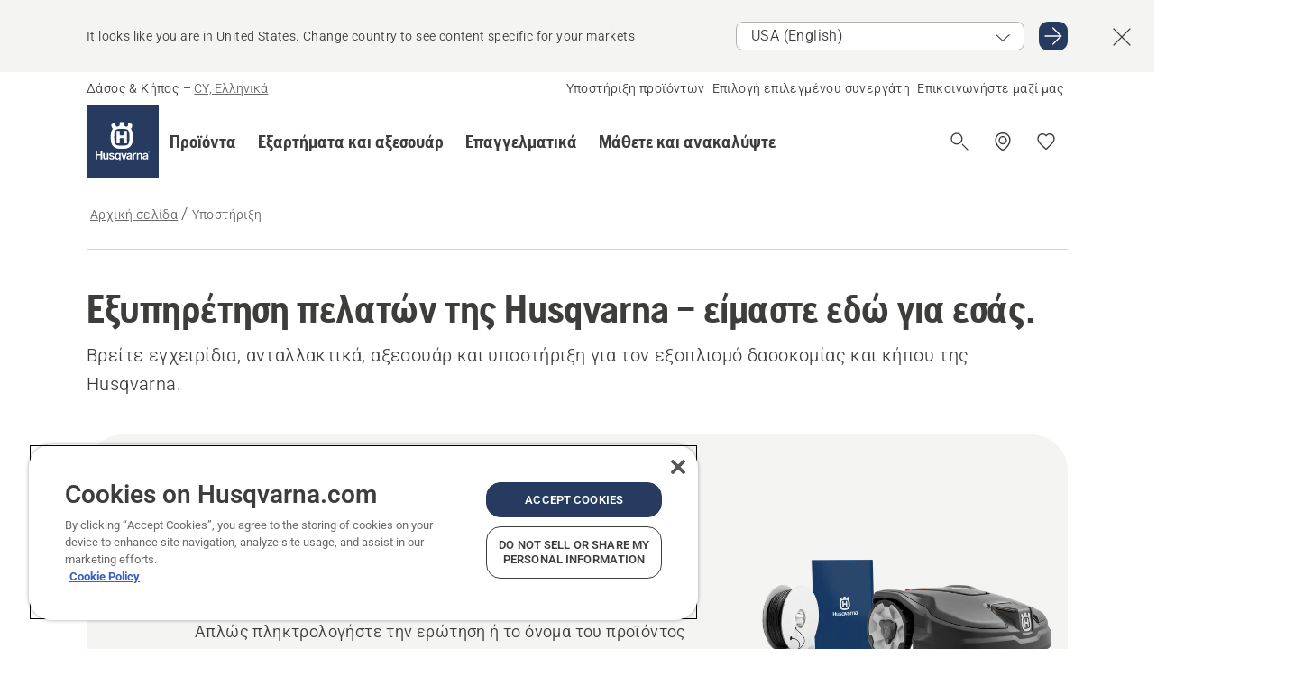

--- FILE ---
content_type: text/html; charset=utf-8
request_url: https://www.husqvarna.com/cy/support/
body_size: 31051
content:

<!DOCTYPE html>
<html class="no-js" lang="el-cy" dir="ltr" data-theme="hbd">
<head>
    <meta charset="utf-8" />
    
    	<title>Εξυπηρέτηση πελατών, εγχειρίδια και υποστήριξη | Husqvarna CY</title>
	<meta name="description" property="og:description" content="Είτε θέλετε εγχειρίδιο είτε υποστήριξη για αλυσοπρίονα, ρομπ. χλοοκοπτικά, χλοοκ. μηχανές, χορτοκοπτικά ή άλλα – η εξυπ. πελατών Husqvarna είναι εδώ." />
	<link rel="canonical" href="https://www.husqvarna.com/cy/ypostirixi/" />
	<meta property="og:type" content="website" />
	<meta property="og:title" content="Εξυπηρέτηση πελατών, εγχειρίδια και υποστήριξη" />
	<meta property="og:url" content="https://www.husqvarna.com/cy/ypostirixi/" />
	<meta property="og:locale" content="el_CY" />

    <meta name="viewport" content="width=device-width, initial-scale=1.0" />

    <link rel="preload" href="https://www-static-nw.husqvarna.com/static/hbd/hbd-core.1ca59195.css" as="style">
    <link rel="preload" href="https://www-static-nw.husqvarna.com/static/hbd/hbd.4b7a0b6e.css" as="style">
    <link rel="preload" href="https://www-static-nw.husqvarna.com/static/hbd/runtime.ac1ff80f.js" as="script" crossorigin>
    <link rel="preload" href="https://www-static-nw.husqvarna.com/static/hbd/vendors.2c98486d.js" as="script" crossorigin>
    
    

    <link rel="preload" href="https://www-static-nw.husqvarna.com/static/hbd/hbd-core.99d874dd.js" as="script" crossorigin>
    <link rel="preload" href="https://www-static-nw.husqvarna.com/static/hbd/hbd-graphql.f3a493cf.js" as="script" crossorigin>
    <link rel="preload" href="https://www-static-nw.husqvarna.com/static/hbd/hbd.6a29ed72.js" as="script" crossorigin>
    
    <link rel="preload" href="https://www-static-nw.husqvarna.com/static/hbd/hbd-psp.31683192.js" as="script" crossorigin>


    <link rel="icon" href="https://www-static-nw.husqvarna.com/static/hbd/assets/hbd-favicon.6d6d9a4b.ico" sizes="any">

    <link rel="apple-touch-icon" href="https://www-static-nw.husqvarna.com/static/hbd/assets/hbd-touch-icon-iphone.843a0610.png">
    <link rel="apple-touch-icon" href="https://www-static-nw.husqvarna.com/static/hbd/assets/hbd-touch-icon-ipad.4b01de1e.png" sizes="152x152">
    <link rel="apple-touch-icon" href="https://www-static-nw.husqvarna.com/static/hbd/assets/hbd-touch-icon-iphone-retina.57cf865b.png" sizes="167x167">
    <link rel="apple-touch-icon" href="https://www-static-nw.husqvarna.com/static/hbd/assets/hbd-touch-icon-ipad-retina.7679ea01.png" sizes="180x180">

    <link rel="stylesheet" href="https://www-static-nw.husqvarna.com/static/hbd/vendors.8003d671.css" />
    
    

    <link rel="stylesheet" href="https://www-static-nw.husqvarna.com/static/hbd/hbd-core.1ca59195.css" />
    <link rel="stylesheet" href="https://www-static-nw.husqvarna.com/static/hbd/hbd.4b7a0b6e.css" />
    
    <link rel="stylesheet" href="https://www-static-nw.husqvarna.com/static/hbd/hbd-psp.56e062e6.css" >


    
    

    
    

    
    

    <script>
        window.mapsKey = "AIzaSyBkxZ6MKHzEw2VKJbP5uBwIp-kGHaE6Qjk";
    </script>
    
    
    <script>trackingLayer = {
  "siteInfo": {
    "environment": "Production",
    "instance": "NXTEVOCD4",
    "version": "1.0.281-1-g3053ec9254",
    "name": "hbd-cy-el-cy",
    "language": "el-cy",
    "languageCode": "el",
    "countryCode": "cy"
  },
  "pageInfo": {
    "globalUrl": "/support",
    "globalTitle": "Support",
    "template": "SupportPage",
    "modified": "2023-06-07",
    "responseCode": 200,
    "itemId": "{D05D58EB-069A-4865-A065-713E1D334815}",
    "hrefLangId": "{11AC7FE6-23AC-4E1D-8F26-41A6EFF23259}",
    "csuOwner": "PGE"
  }
};dataLayer = [trackingLayer];</script>
        <!-- Google Tag Manager -->
<script>
    (function (w, d, s, l, i) {
        w[l] = w[l] || []; w[l].push({
            'gtm.start':
                new Date().getTime(), event: 'gtm.js'
        }); var f = d.getElementsByTagName(s)[0],
            j = d.createElement(s), dl = l != 'dataLayer' ? '&l=' + l : ''; j.async = true; j.src =
            'https://www.googletagmanager.com/gtm.js?id=' + i + dl; f.parentNode.insertBefore(j, f);
    })(window, document, 'script', 'dataLayer', 'GTM-NWGSNK5');</script>
 <!-- End Google Tag Manager -->

    <script src="https://cdn.cookielaw.org/scripttemplates/otSDKStub.js" crossorigin="anonymous" data-document-language="true" type="text/javascript" charset="UTF-8" data-domain-script="151f5b04-1638-46b5-8a9a-c1b14ac32d77"></script>
<script type="text/javascript">
    function OptanonWrapper() { }
</script>


    
    <script id="hbd-schema" type="application/ld+json">{
  "@context": "https://schema.org",
  "@graph": [
    {
      "@type": "ItemPage",
      "url": "https://www.husqvarna.com/cy/ypostirixi/",
      "name": "Υποστήριξη"
    },
    {
      "@type": "BreadcrumbList",
      "itemListElement": [
        {
          "@type": "ListItem",
          "name": "Αρχική σελίδα",
          "item": "https://www.husqvarna.com/cy/",
          "position": 1
        },
        {
          "@type": "ListItem",
          "name": "Υποστήριξη",
          "item": "https://www.husqvarna.com/cy/ypostirixi/",
          "position": 2
        }
      ]
    }
  ]
}</script>
    
    
</head>
<body>
        <!-- Google Tag Manager (noscript) -->
    <noscript>
        <iframe src="https://www.googletagmanager.com/ns.html?id=GTM-NWGSNK5" title="Google Tag Manager"
                height="0" width="0" style="display:none;visibility:hidden"></iframe>
    </noscript>
    <!-- End Google Tag Manager (noscript) -->


    <div class="hui-page hbd-page">

        


<div id="react_0HNIOKQN6G3BT"></div>
<script>window.addEventListener('DOMContentLoaded', function() {if (typeof(ReactDOMClient) !== "undefined") { ReactDOMClient.createRoot(document.getElementById("react_0HNIOKQN6G3BT")).render(React.createElement(CountrySuggest, {"description":"It looks like you are in {country}. Change country to see content specific for your markets","selectOtherMarket":"Other country or area","messages":{"countrySelector.selectMarketLabel":"Επιλέξτε αγορά","countrySelector.goToMarketAriaLabel":"Μεταβείτε σε {market}","countrySelector.closeButtonAriaLabel":"Κλείσιμο banner πρότασης χώρας"},"locale":"el-CY"}))}});</script>


<div id="react_0HNIOKQN6G3BU"></div>
<script>window.addEventListener('DOMContentLoaded', function() {if (typeof(ReactDOMClient) !== "undefined") { ReactDOMClient.createRoot(document.getElementById("react_0HNIOKQN6G3BU")).render(React.createElement(TopBanner, {"links":[],"variant":"Primary"}))}});</script>


<div id="react_0HNIOKQN6G3CC"><header role="banner" aria-label="Main" class="_0TxBeWAvvsz+vk4hhHa9vQ==" data-ui-component="MainNavigation"><div class="XMHQLqF4SUc-6-BDqsF81g=="><div class="uSBxaC7n uiIh47Y7 uzfsTf03" style="--ui-sm-py:2"><div class="uoCsWAYD uy09N2ne uPSM6-iw uiytIAkK" style="--ui-sm-gap:5"><div class="uVQHIWAi"><div class="Otw42WHdOq33OiEBWGgo1g== ugRU3HGQ uQ4aIXV3"><span class="uzD7pFtNwXhNcpkwszZKIw==">Δάσος &amp; Κήπος</span> <!-- -->–<!-- --> <button type="button" class="uo9X32Bd u32VY3YO fGtNKFe8iRS141ukKkPiCQ==">CY, Ελληνικά</button></div></div><nav aria-label="Services"><ul class="uPSM6-iw uiytIAkK mYHwRlTnk+zfCqgatOT-5g==" style="--ui-sm-gap:2"><li class="_8wMRltLUraQvGgDbsjQ+ag== ugRU3HGQ uxv-9nLh uQ4aIXV3" style="--ui-sm-px:1"><a href="/cy/ypostirixi/" target="" title="" class="uZHfHJIn">Υποστήριξη προϊόντων</a></li><li class="_8wMRltLUraQvGgDbsjQ+ag== ugRU3HGQ uxv-9nLh uQ4aIXV3" style="--ui-sm-px:1"><a href="/cy/entopismos-epilegmenou-katastimatos/" target="" title="" class="uZHfHJIn">Επιλογή επιλεγμένου συνεργάτη</a></li><li class="_8wMRltLUraQvGgDbsjQ+ag== ugRU3HGQ uxv-9nLh uQ4aIXV3" style="--ui-sm-px:1"><a href="/cy/ypostirixi/epikoinonia/" target="" title="" class="uZHfHJIn">Επικοινωνήστε μαζί μας</a></li></ul></nav></div></div></div><nav class="_77pHM-JHTSBT+EPE5DGvxA==" aria-label="Global"><div class="uSBxaC7n u6zSNzRt u3kAO-la"><div class="uoCsWAYD uPSM6-iw uY-d1Ts5 uiytIAkK" style="--ui-sm-gap:3;--ui-md-gap:4"><a id="d4b654176d544735a565f4db22da6f22" href="/cy/" class="uZHfHJIn uEj5WocNdINM0Urm5LHveQ==" aria-label="Αρχική σελίδα"><svg aria-hidden="true" class="us-NkA9u u3IFqJL8 u-GWObsf u2cpEdV0" style="--ui-sm-s:10;--ui-lg-s:15"><use href="/static/hbd/assets/icons.76d299f6.svg#husqvarna-logo-text"></use></svg></a><div class="u7hPjq9s b2SlaLFu1+jqcHsW+4Y+uw=="><div class="u7hPjq9s u4TFckAP"><div id="navigation-mobile-focus-trap-firstTrap" tabindex="0"></div><div class="ubrBIuT0 uxv-9nLh uoCsWAYD uiytIAkK PeuLjE-ersS6zotFzInbbQ==" style="--ui-sm-px:2"><div class="ucHWfxgX"><p class="ugRU3HGQ uFi7JbtY"></p></div><button type="button" class="u3OpNcWE uLGRsYIv uaIJqYxQ uy-IAAOs" style="--ui-btn-cx:50%;--ui-btn-cy:50%" aria-label="Κλείσιμο πλοήγησης"><svg aria-hidden="true" class="us-NkA9u uEC3XEnT u3IFqJL8" style="--ui-sm-s:5"><use href="/static/hbd/assets/icons.76d299f6.svg#close"></use></svg><span class="ub05h2c3"></span></button></div><div class="u7hPjq9s uiytIAkK uzwonL-u u5m-A9gv lvUmJ8bvxaPjtg-ZPIozwQ=="><div class="uGaFfQ4s uxv-9nLh ubE3ebLc uzfsTf03 u5nlXyxP u7hPjq9s uWPRFVaF uIg-hTmM" style="--ui-sm-px:6;--ui-lg-px:0;--ui-sm-py:3;--ui-lg-py:0"><div class="u7hPjq9s oBD4wcuDfDFXgyClNP76Lg=="><div class="OQ1fhZeHedPk-AjsJfeezA=="><div><div class="NQn52AVwHjwOFmJrBTm5Yw== XjlailUrV2bP-RqA+LYnOQ=="><button type="button" class="uo9X32Bd uxv-9nLh ur8NhxWr uzfsTf03 TFL5h9tGVKroYlKVY7J6bQ== XkUF-LJs9eW46umbiS8F1g==" style="--ui-sm-px:4;--ui-md-px:3;--ui-sm-py:3" aria-expanded="false"><span class="u7hPjq9s u18bDcVI uVlWFPAP uoCsWAYD uy09N2ne uPSM6-iw uiytIAkK buiDgiJ9y3SPg1VSKFN9uA==" style="--ui-sm-gap:4"><span class="X9D68nbjuhd172ecd9Wfow== ugRU3HGQ ujd3WTBv">Προϊόντα</span><svg aria-hidden="true" class="us-NkA9u ui-rtl-mirror VtqcbORui8y5RkkLxQDggA== u3IFqJL8" style="--ui-sm-s:4"><use href="/static/hbd/assets/icons.76d299f6.svg#angle-right"></use></svg></span></button><div class="u7hPjq9s kXdilRabscSe4z3w-lqxcg=="><div class="uSBxaC7n u6zSNzRt u3kAO-la"><div class="u7hPjq9s uzfsTf03 u5nlXyxP uiytIAkK _2i0aDB1RZKfG7AvCnQ4AqA==" style="--ui-sm-py:0;--ui-lg-py:10"><div class="u7hPjq9s ucE0xXE4 uVQHIWAi _8+3oB-uW4DaUU6j9zPGIxw==" style="--ui-lg-w:71" data-depth="2"><div class="-W-J9rZ4QZeo5-Ep2E033Q=="><button type="button" class="uo9X32Bd u7hPjq9s uQy-zy5Z pRy+lhrJQUOIQXLdo2nERQ==" style="--ui-sm-br:4"><div class="u18bDcVI uoCsWAYD uy09N2ne uPSM6-iw uiytIAkK" style="--ui-sm-gap:4"><p class="jx9YjxawtpFnz91SqZVTeg== ugRU3HGQ ufOfyEzZ">Κοπή</p><svg aria-hidden="true" class="us-NkA9u ui-rtl-mirror u3IFqJL8" style="--ui-sm-s:4"><use href="/static/hbd/assets/icons.76d299f6.svg#angle-right"></use></svg></div></button></div><div class="-W-J9rZ4QZeo5-Ep2E033Q=="><button type="button" class="uo9X32Bd u7hPjq9s uQy-zy5Z pRy+lhrJQUOIQXLdo2nERQ==" style="--ui-sm-br:4"><div class="u18bDcVI uoCsWAYD uy09N2ne uPSM6-iw uiytIAkK" style="--ui-sm-gap:4"><p class="jx9YjxawtpFnz91SqZVTeg== ugRU3HGQ ufOfyEzZ">Χλοοκοπή</p><svg aria-hidden="true" class="us-NkA9u ui-rtl-mirror u3IFqJL8" style="--ui-sm-s:4"><use href="/static/hbd/assets/icons.76d299f6.svg#angle-right"></use></svg></div></button></div><div class="-W-J9rZ4QZeo5-Ep2E033Q=="><button type="button" class="uo9X32Bd u7hPjq9s uQy-zy5Z pRy+lhrJQUOIQXLdo2nERQ==" style="--ui-sm-br:4"><div class="u18bDcVI uoCsWAYD uy09N2ne uPSM6-iw uiytIAkK" style="--ui-sm-gap:4"><p class="jx9YjxawtpFnz91SqZVTeg== ugRU3HGQ ufOfyEzZ">Κούρεμα και καθαρισμός</p><svg aria-hidden="true" class="us-NkA9u ui-rtl-mirror u3IFqJL8" style="--ui-sm-s:4"><use href="/static/hbd/assets/icons.76d299f6.svg#angle-right"></use></svg></div></button></div><div class="-W-J9rZ4QZeo5-Ep2E033Q=="><button type="button" class="uo9X32Bd u7hPjq9s uQy-zy5Z pRy+lhrJQUOIQXLdo2nERQ==" style="--ui-sm-br:4"><div class="u18bDcVI uoCsWAYD uy09N2ne uPSM6-iw uiytIAkK" style="--ui-sm-gap:4"><p class="jx9YjxawtpFnz91SqZVTeg== ugRU3HGQ ufOfyEzZ">Φροντίδα εδάφους</p><svg aria-hidden="true" class="us-NkA9u ui-rtl-mirror u3IFqJL8" style="--ui-sm-s:4"><use href="/static/hbd/assets/icons.76d299f6.svg#angle-right"></use></svg></div></button></div><div class="-W-J9rZ4QZeo5-Ep2E033Q=="><button type="button" class="uo9X32Bd u7hPjq9s uQy-zy5Z pRy+lhrJQUOIQXLdo2nERQ==" style="--ui-sm-br:4"><div class="u18bDcVI uoCsWAYD uy09N2ne uPSM6-iw uiytIAkK" style="--ui-sm-gap:4"><p class="jx9YjxawtpFnz91SqZVTeg== ugRU3HGQ ufOfyEzZ">Καθαρισμός</p><svg aria-hidden="true" class="us-NkA9u ui-rtl-mirror u3IFqJL8" style="--ui-sm-s:4"><use href="/static/hbd/assets/icons.76d299f6.svg#angle-right"></use></svg></div></button></div><div class="-W-J9rZ4QZeo5-Ep2E033Q=="><button type="button" class="uo9X32Bd u7hPjq9s uQy-zy5Z pRy+lhrJQUOIQXLdo2nERQ==" style="--ui-sm-br:4"><div class="u18bDcVI uoCsWAYD uy09N2ne uPSM6-iw uiytIAkK" style="--ui-sm-gap:4"><p class="jx9YjxawtpFnz91SqZVTeg== ugRU3HGQ ufOfyEzZ">Προϊόντα μπαταρίας</p><svg aria-hidden="true" class="us-NkA9u ui-rtl-mirror u3IFqJL8" style="--ui-sm-s:4"><use href="/static/hbd/assets/icons.76d299f6.svg#angle-right"></use></svg></div></button></div><div class="-W-J9rZ4QZeo5-Ep2E033Q=="><button type="button" class="uo9X32Bd u7hPjq9s uQy-zy5Z pRy+lhrJQUOIQXLdo2nERQ==" style="--ui-sm-br:4"><div class="u18bDcVI uoCsWAYD uy09N2ne uPSM6-iw uiytIAkK" style="--ui-sm-gap:4"><p class="jx9YjxawtpFnz91SqZVTeg== ugRU3HGQ ufOfyEzZ">Εξοπλισμός, ρουχισμός και αναλώσιμα</p><svg aria-hidden="true" class="us-NkA9u ui-rtl-mirror u3IFqJL8" style="--ui-sm-s:4"><use href="/static/hbd/assets/icons.76d299f6.svg#angle-right"></use></svg></div></button></div><div class="-W-J9rZ4QZeo5-Ep2E033Q=="><button type="button" class="uo9X32Bd u7hPjq9s uQy-zy5Z pRy+lhrJQUOIQXLdo2nERQ==" style="--ui-sm-br:4"><div class="u18bDcVI uoCsWAYD uy09N2ne uPSM6-iw uiytIAkK" style="--ui-sm-gap:4"><p class="jx9YjxawtpFnz91SqZVTeg== ugRU3HGQ ufOfyEzZ">Εξαρτήματα και αξεσουάρ</p><svg aria-hidden="true" class="us-NkA9u ui-rtl-mirror u3IFqJL8" style="--ui-sm-s:4"><use href="/static/hbd/assets/icons.76d299f6.svg#angle-right"></use></svg></div></button></div></div><div class="u7hPjq9s uWswdYXc uQS9r--H uiytIAkK WkEDtZkgC+40Lw8boYJ2qw==" data-depth="3"><div class="ucHWfxgX uHXX0h5Y _6UOc4C0vnhav0d3+YsdBWg=="><div class="uiytIAkK uzwonL-u u5m-A9gv UHSSs8xTz2RiBtlmwOG7Sw=="><div class="uGaFfQ4s uZPpfqyY uoNhSvTV uBwO2KAL urQOBR1Y uWPRFVaF uemGGq7c" style="--ui-sm-pr:0;--ui-lg-pr:7;--ui-sm-pl:0;--ui-lg-pl:15"><div><div class="o9vVNf-rpSGSZ89XN8g8Xw=="><div style="width:50%"><div class="uUjJLonN UeLm27Vt5pb3WicR6onRVQ==" style="--ui-sm-mb:8"><div id="link-group-title_αλυσοπρίονα" class="eKweNcVlyCgajR+zjBZJPg== ugRU3HGQ uUjJLonN ufOfyEzZ" style="--ui-sm-mb:3">Αλυσοπρίονα</div><ul class="EEh7+UCRq-JKFpuVwu2vXQ==" aria-labelledby="link-group-title_αλυσοπρίονα"><li class="qbJuONFqWw8KTndKhl89Zw== ugRU3HGQ uQ4aIXV3"><a href="/cy/alysopriona/" class="uZHfHJIn pRKxpccoL3RWAFYoYQ179g==">Αλυσοπρίονα</a></li><li class="qbJuONFqWw8KTndKhl89Zw== ugRU3HGQ uQ4aIXV3"><a href="/cy/alysopriona/epaggelmatika-alysopriona/" class="uZHfHJIn pRKxpccoL3RWAFYoYQ179g==">Επαγγελματικά αλυσοπρίονα</a></li><li class="qbJuONFqWw8KTndKhl89Zw== ugRU3HGQ uQ4aIXV3"><a href="/cy/alysopriona/alysopriona-mpatarias-kai-elektrika-alysopriona/" class="uZHfHJIn pRKxpccoL3RWAFYoYQ179g==">Αλυσοπρίονα μπαταρίας και ηλεκτρικά αλυσοπρίονα</a></li><li class="qbJuONFqWw8KTndKhl89Zw== ugRU3HGQ uQ4aIXV3"><a href="/cy/alysopriona/benzinokinita-alysopriona/" class="uZHfHJIn pRKxpccoL3RWAFYoYQ179g==">Βενζινοκίνητα αλυσοπρίονα</a></li><li class="qbJuONFqWw8KTndKhl89Zw== ugRU3HGQ uQ4aIXV3"><a href="/cy/alysopriona/kladeutika-alysopriona/" class="uZHfHJIn pRKxpccoL3RWAFYoYQ179g==">Αλυσοπρίονα δενδροκομίας</a></li><li class="qbJuONFqWw8KTndKhl89Zw== ugRU3HGQ uQ4aIXV3"><a href="/cy/exartimata-kai-axesouar-gia-alysopriona/" class="uZHfHJIn pRKxpccoL3RWAFYoYQ179g==">Όλα τα εξαρτήματα Για αλυσοπρίονα</a></li></ul></div><div class="uUjJLonN UeLm27Vt5pb3WicR6onRVQ==" style="--ui-sm-mb:8"><div id="link-group-title_δισκοπρίονα" class="eKweNcVlyCgajR+zjBZJPg== ugRU3HGQ uUjJLonN ufOfyEzZ" style="--ui-sm-mb:3">Δισκοπρίονα</div><ul class="EEh7+UCRq-JKFpuVwu2vXQ==" aria-labelledby="link-group-title_δισκοπρίονα"><li class="qbJuONFqWw8KTndKhl89Zw== ugRU3HGQ uQ4aIXV3"><a href="/cy/diskopriona/" class="uZHfHJIn pRKxpccoL3RWAFYoYQ179g==">Δισκοπρίονα</a></li><li class="qbJuONFqWw8KTndKhl89Zw== ugRU3HGQ uQ4aIXV3"><a href="/cy/diskopriona/diskopriona-mpatarias-kai-reumatos/" class="uZHfHJIn pRKxpccoL3RWAFYoYQ179g==">Δισκοπρίονα μπαταρίας και ρεύματος</a></li><li class="qbJuONFqWw8KTndKhl89Zw== ugRU3HGQ uQ4aIXV3"><a href="/cy/exartimata-kai-axesouar-gia-diskopriona/" class="uZHfHJIn pRKxpccoL3RWAFYoYQ179g==">Όλα τα εξαρτήματα Για δισκοπρίονα</a></li></ul></div></div><div style="width:50%"><div class="uUjJLonN UeLm27Vt5pb3WicR6onRVQ==" style="--ui-sm-mb:8"><div id="link-group-title_κονταροαλυσοπρίονα" class="eKweNcVlyCgajR+zjBZJPg== ugRU3HGQ uUjJLonN ufOfyEzZ" style="--ui-sm-mb:3">Κονταροαλυσοπρίονα</div><ul class="EEh7+UCRq-JKFpuVwu2vXQ==" aria-labelledby="link-group-title_κονταροαλυσοπρίονα"><li class="qbJuONFqWw8KTndKhl89Zw== ugRU3HGQ uQ4aIXV3"><a href="/cy/kontaroalysopriona/" class="uZHfHJIn pRKxpccoL3RWAFYoYQ179g==">Κονταροαλυσοπρίονα</a></li><li class="qbJuONFqWw8KTndKhl89Zw== ugRU3HGQ uQ4aIXV3"><a href="/cy/kontaroalysopriona/epaggelmatika-kontaroalysopriona/" class="uZHfHJIn pRKxpccoL3RWAFYoYQ179g==">Επαγγελματικά κονταροαλυσοπρίονα</a></li><li class="qbJuONFqWw8KTndKhl89Zw== ugRU3HGQ uQ4aIXV3"><a href="/cy/kontaroalysopriona/kontaroalysopriona-mpatarias/" class="uZHfHJIn pRKxpccoL3RWAFYoYQ179g==">Κονταροαλυσοπρίονα μπαταρίας και ρεύματος</a></li><li class="qbJuONFqWw8KTndKhl89Zw== ugRU3HGQ uQ4aIXV3"><a href="/cy/kontaroalysopriona/benzinokinita-kontaroalysopriona/" class="uZHfHJIn pRKxpccoL3RWAFYoYQ179g==">Βενζινοκίνητα κονταροαλυσοπρίονα</a></li><li class="qbJuONFqWw8KTndKhl89Zw== ugRU3HGQ uQ4aIXV3"><a href="/cy/exartimata-kai-axesouar-gia-kontaroalysopriona/" class="uZHfHJIn pRKxpccoL3RWAFYoYQ179g==">Όλα τα εξαρτήματα Για κονταροαλυσοπρίονα</a></li></ul></div><div class="uUjJLonN UeLm27Vt5pb3WicR6onRVQ==" style="--ui-sm-mb:0"><div id="link-group-title_αλυσοπρίοναΚλαδέματος" class="eKweNcVlyCgajR+zjBZJPg== ugRU3HGQ uUjJLonN ufOfyEzZ" style="--ui-sm-mb:3">Αλυσοπρίονα κλαδέματος</div><ul class="EEh7+UCRq-JKFpuVwu2vXQ==" aria-labelledby="link-group-title_αλυσοπρίοναΚλαδέματος"><li class="qbJuONFqWw8KTndKhl89Zw== ugRU3HGQ uQ4aIXV3"><a href="/cy/kladeutika-alisopriona/" class="uZHfHJIn pRKxpccoL3RWAFYoYQ179g==">Αλυσοπρίονα κλαδέματος</a></li></ul></div></div></div></div></div></div></div><div class="um1EQgy- uVQHIWAi"><div class="xAH2w+5ebH696x92Kx0-og=="><div class="s-Cazjv0GCC0BV2R4zeycQ== ugRU3HGQ uUjJLonN ufOfyEzZ" style="--ui-sm-mb:3">Δείτε επίσης</div><ul class="faxdOLQmEUIN1IDU9u82hQ=="><li class="UzfNh-QBouRiq0Xj9LRSDg== ugRU3HGQ uQ4aIXV3"><a href="/cy/ergaleia-kai-tsekouria-dasokomias/" class="uZHfHJIn Vfwu2SwB2mQinKhNngvUiA==">Εργαλεία και τσεκούρια δασοκομίας</a></li></ul></div></div></div><div class="u7hPjq9s uWswdYXc uQS9r--H uiytIAkK WkEDtZkgC+40Lw8boYJ2qw==" data-depth="3"><div class="ucHWfxgX uHXX0h5Y _6UOc4C0vnhav0d3+YsdBWg=="><div class="uiytIAkK uzwonL-u u5m-A9gv UHSSs8xTz2RiBtlmwOG7Sw=="><div class="uGaFfQ4s uZPpfqyY uoNhSvTV uBwO2KAL urQOBR1Y uWPRFVaF uemGGq7c" style="--ui-sm-pr:0;--ui-lg-pr:7;--ui-sm-pl:0;--ui-lg-pl:15"><div><div class="o9vVNf-rpSGSZ89XN8g8Xw=="><div style="width:50%"><div class="uUjJLonN UeLm27Vt5pb3WicR6onRVQ==" style="--ui-sm-mb:8"><div id="link-group-title_ρομποτικάΧλοοκοπτικά" class="eKweNcVlyCgajR+zjBZJPg== ugRU3HGQ uUjJLonN ufOfyEzZ" style="--ui-sm-mb:3">Ρομποτικά χλοοκοπτικά</div><ul class="EEh7+UCRq-JKFpuVwu2vXQ==" aria-labelledby="link-group-title_ρομποτικάΧλοοκοπτικά"><li class="qbJuONFqWw8KTndKhl89Zw== ugRU3HGQ uQ4aIXV3"><a href="/cy/rompotika-chlookoptika-automower/" class="uZHfHJIn pRKxpccoL3RWAFYoYQ179g==">Ρομποτικά χλοοκοπτικά</a></li><li class="qbJuONFqWw8KTndKhl89Zw== ugRU3HGQ uQ4aIXV3"><a href="/cy/rompotika-chlookoptika-automower/epaggelmatika-rompotika-chlookoptika/" class="uZHfHJIn pRKxpccoL3RWAFYoYQ179g==">Επαγγελματικά ρομποτικά χλοοκοπτικά</a></li><li class="qbJuONFqWw8KTndKhl89Zw== ugRU3HGQ uQ4aIXV3"><a href="/cy/rompotika-chlookoptika-automower/without-perimeter-wire/" class="uZHfHJIn pRKxpccoL3RWAFYoYQ179g==">Ρομποτικά χλοοκοπτικά χωρίς περιμετρικό καλώδιο</a></li><li class="qbJuONFqWw8KTndKhl89Zw== ugRU3HGQ uQ4aIXV3"><a href="/cy/exartimata-kai-axesouar-gia-rompotika-chlookoptika/" class="uZHfHJIn pRKxpccoL3RWAFYoYQ179g==">Όλα τα εξαρτήματα Για ρομποτικά χλοοκοπτικά</a></li></ul></div><div class="uUjJLonN UeLm27Vt5pb3WicR6onRVQ==" style="--ui-sm-mb:8"><div id="link-group-title_χλοοκοπτικάΕπιτόπιαςΠεριστροφής" class="eKweNcVlyCgajR+zjBZJPg== ugRU3HGQ uUjJLonN ufOfyEzZ" style="--ui-sm-mb:3">Χλοοκοπτικά επιτόπιας περιστροφής</div><ul class="EEh7+UCRq-JKFpuVwu2vXQ==" aria-labelledby="link-group-title_χλοοκοπτικάΕπιτόπιαςΠεριστροφής"><li class="qbJuONFqWw8KTndKhl89Zw== ugRU3HGQ uQ4aIXV3"><a href="/cy/chlookoptika-epitopias-peristrophes/" class="uZHfHJIn pRKxpccoL3RWAFYoYQ179g==">Χλοοκοπτικά επιτόπιας περιστροφής</a></li><li class="qbJuONFqWw8KTndKhl89Zw== ugRU3HGQ uQ4aIXV3"><a href="/cy/chlookoptika-epitopias-peristrophes/epaggelmatika-chlookoptika-epitopias-peristrophes/" class="uZHfHJIn pRKxpccoL3RWAFYoYQ179g==">Επαγγελματικά επικαθήμενα χλοοκοπτικά με λαβές</a></li><li class="qbJuONFqWw8KTndKhl89Zw== ugRU3HGQ uQ4aIXV3"><a href="/cy/gia-chlookoptika-epitopias-peristrofis/" class="uZHfHJIn pRKxpccoL3RWAFYoYQ179g==">Όλα τα εξαρτήματα Για χλοοκοπτικά επιτόπιας περιστροφής</a></li></ul></div><div class="uUjJLonN UeLm27Vt5pb3WicR6onRVQ==" style="--ui-sm-mb:0"><div id="link-group-title_τρακτέρΚήπου" class="eKweNcVlyCgajR+zjBZJPg== ugRU3HGQ uUjJLonN ufOfyEzZ" style="--ui-sm-mb:3">Τρακτέρ κήπου</div><ul class="EEh7+UCRq-JKFpuVwu2vXQ==" aria-labelledby="link-group-title_τρακτέρΚήπου"><li class="qbJuONFqWw8KTndKhl89Zw== ugRU3HGQ uQ4aIXV3"><a href="/cy/trakter-kipou/" class="uZHfHJIn pRKxpccoL3RWAFYoYQ179g==">Τρακτέρ κήπου</a></li><li class="qbJuONFqWw8KTndKhl89Zw== ugRU3HGQ uQ4aIXV3"><a href="/cy/exartimata-kai-axesouar-gia-trakter-kipou/" class="uZHfHJIn pRKxpccoL3RWAFYoYQ179g==">Όλα τα εξαρτήματα Για τρακτέρ κήπου</a></li></ul></div></div><div style="width:50%"><div class="uUjJLonN UeLm27Vt5pb3WicR6onRVQ==" style="--ui-sm-mb:8"><div id="link-group-title_χλοοκοπτικέςΜηχανές" class="eKweNcVlyCgajR+zjBZJPg== ugRU3HGQ uUjJLonN ufOfyEzZ" style="--ui-sm-mb:3">Χλοοκοπτικές μηχανές</div><ul class="EEh7+UCRq-JKFpuVwu2vXQ==" aria-labelledby="link-group-title_χλοοκοπτικέςΜηχανές"><li class="qbJuONFqWw8KTndKhl89Zw== ugRU3HGQ uQ4aIXV3"><a href="/cy/chlookoptikes-michanes/" class="uZHfHJIn pRKxpccoL3RWAFYoYQ179g==">Χλοοκοπτικές μηχανές</a></li><li class="qbJuONFqWw8KTndKhl89Zw== ugRU3HGQ uQ4aIXV3"><a href="/cy/chlookoptikes-michanes/epaggelmatikes-chlookoptikes-michanes/" class="uZHfHJIn pRKxpccoL3RWAFYoYQ179g==">Επαγγελματικά ωθούμενα χλοοκοπτικά</a></li><li class="qbJuONFqWw8KTndKhl89Zw== ugRU3HGQ uQ4aIXV3"><a href="/cy/chlookoptikes-michanes/chlookoptikes-michanes-mpatarias-kai-reumatos/" class="uZHfHJIn pRKxpccoL3RWAFYoYQ179g==">Χλοοκοπτικές μηχανές μπαταρίας και ρεύματος</a></li><li class="qbJuONFqWw8KTndKhl89Zw== ugRU3HGQ uQ4aIXV3"><a href="/cy/chlookoptikes-michanes/benzinokinites-chlookoptikes-michanes/" class="uZHfHJIn pRKxpccoL3RWAFYoYQ179g==">Βενζινοκίνητα ωθούμενα χλοοκοπτικά</a></li><li class="qbJuONFqWw8KTndKhl89Zw== ugRU3HGQ uQ4aIXV3"><a href="/cy/exartimata-kai-axesouar-gia-chlookoptikes-michanes/" class="uZHfHJIn pRKxpccoL3RWAFYoYQ179g==">Όλα τα εξαρτήματα Για χλοοκοπτικές μηχανές</a></li></ul></div><div class="uUjJLonN UeLm27Vt5pb3WicR6onRVQ==" style="--ui-sm-mb:8"><div id="link-group-title_riderΕπαγγελματικάΧλοοκοπτικάΕμπρόσθιαςΚοπής" class="eKweNcVlyCgajR+zjBZJPg== ugRU3HGQ uUjJLonN ufOfyEzZ" style="--ui-sm-mb:3">Rider &amp; επαγγελματικά χλοοκοπτικά εμπρόσθιας κοπής</div><ul class="EEh7+UCRq-JKFpuVwu2vXQ==" aria-labelledby="link-group-title_riderΕπαγγελματικάΧλοοκοπτικάΕμπρόσθιαςΚοπής"><li class="qbJuONFqWw8KTndKhl89Zw== ugRU3HGQ uQ4aIXV3"><a href="/cy/epikathimena-chlookoptika-emprosthias-kopis/" class="uZHfHJIn pRKxpccoL3RWAFYoYQ179g==">Rider &amp; επαγγελματικά χλοοκοπτικά εμπρόσθιας κοπής</a></li><li class="qbJuONFqWw8KTndKhl89Zw== ugRU3HGQ uQ4aIXV3"><a href="/cy/epikathimena-chlookoptika-emprosthias-kopis/epaggelmatika-epikathemena-chlookoptika-mprostines-kopes/" class="uZHfHJIn pRKxpccoL3RWAFYoYQ179g==">Επαγγελματικά επικαθήμενα χλοοκοπτικά μπροστινής κοπής</a></li><li class="qbJuONFqWw8KTndKhl89Zw== ugRU3HGQ uQ4aIXV3"><a href="/cy/epikathimena-chlookoptika-emprosthias-kopis/oikiaka-epikathemena-chlookoptika-mprostines-kopes/" class="uZHfHJIn pRKxpccoL3RWAFYoYQ179g==">Επικαθήμενα χλοοκοπτικά μπροστινής κοπής οικιακής χρήσης</a></li><li class="qbJuONFqWw8KTndKhl89Zw== ugRU3HGQ uQ4aIXV3"><a href="/cy/gia-epikathimena-chlookoptika-emprosthias-kopis/" class="uZHfHJIn pRKxpccoL3RWAFYoYQ179g==">Όλα τα εξαρτήματα Για επικαθήμενα χλοοκοπτικά μπροστινής κοπής</a></li></ul></div></div></div></div></div></div></div><div class="um1EQgy- uVQHIWAi"><div class="xAH2w+5ebH696x92Kx0-og=="><div class="s-Cazjv0GCC0BV2R4zeycQ== ugRU3HGQ uUjJLonN ufOfyEzZ" style="--ui-sm-mb:3">Δείτε επίσης</div><ul class="faxdOLQmEUIN1IDU9u82hQ=="><li class="UzfNh-QBouRiq0Xj9LRSDg== ugRU3HGQ uQ4aIXV3"><a href="/cy/rompotika-chlookoptika-automower/schetika/" class="uZHfHJIn Vfwu2SwB2mQinKhNngvUiA==">Πληροφορίες για τα ρομποτικά χλοοκοπτικά</a></li></ul></div></div></div><div class="u7hPjq9s uWswdYXc uQS9r--H uiytIAkK WkEDtZkgC+40Lw8boYJ2qw==" data-depth="3"><div class="ucHWfxgX uHXX0h5Y _6UOc4C0vnhav0d3+YsdBWg=="><div class="uiytIAkK uzwonL-u u5m-A9gv UHSSs8xTz2RiBtlmwOG7Sw=="><div class="uGaFfQ4s uZPpfqyY uoNhSvTV uBwO2KAL urQOBR1Y uWPRFVaF uemGGq7c" style="--ui-sm-pr:0;--ui-lg-pr:7;--ui-sm-pl:0;--ui-lg-pl:15"><div><div class="o9vVNf-rpSGSZ89XN8g8Xw=="><div style="width:50%"><div class="uUjJLonN UeLm27Vt5pb3WicR6onRVQ==" style="--ui-sm-mb:8"><div id="link-group-title_θαμνοκοπτικά" class="eKweNcVlyCgajR+zjBZJPg== ugRU3HGQ uUjJLonN ufOfyEzZ" style="--ui-sm-mb:3">Θαμνοκοπτικά</div><ul class="EEh7+UCRq-JKFpuVwu2vXQ==" aria-labelledby="link-group-title_θαμνοκοπτικά"><li class="qbJuONFqWw8KTndKhl89Zw== ugRU3HGQ uQ4aIXV3"><a href="/cy/thamnokoptika/" class="uZHfHJIn pRKxpccoL3RWAFYoYQ179g==">Θαμνοκοπτικά</a></li><li class="qbJuONFqWw8KTndKhl89Zw== ugRU3HGQ uQ4aIXV3"><a href="/cy/thamnokoptika/epaggelmatika-thamnokoptika/" class="uZHfHJIn pRKxpccoL3RWAFYoYQ179g==">Επαγγελματικά θαμνοκοπτικά</a></li><li class="qbJuONFqWw8KTndKhl89Zw== ugRU3HGQ uQ4aIXV3"><a href="/cy/thamnokoptika/thamnokoptika-mpatarias-kai-elektrika-thamnokoptika/" class="uZHfHJIn pRKxpccoL3RWAFYoYQ179g==">Θαμνοκοπτικά μπαταρίας και ηλεκτρικά θαμνοκοπτικά</a></li><li class="qbJuONFqWw8KTndKhl89Zw== ugRU3HGQ uQ4aIXV3"><a href="/cy/thamnokoptika/benzinokinita-thamnokoptika/" class="uZHfHJIn pRKxpccoL3RWAFYoYQ179g==">Βενζινοκίνητα θαμνοκοπτικά</a></li><li class="qbJuONFqWw8KTndKhl89Zw== ugRU3HGQ uQ4aIXV3"><a href="/cy/exartimata-kai-axesouar-gia-chortokoptika-kai-thamnokoptika/" class="uZHfHJIn pRKxpccoL3RWAFYoYQ179g==">Όλα τα εξαρτήματα Για χορτοκοπτικά και θαμνοκοπτικά</a></li></ul></div><div class="uUjJLonN UeLm27Vt5pb3WicR6onRVQ==" style="--ui-sm-mb:0"><div id="link-group-title_ψαλίδιαΜπορντούρας" class="eKweNcVlyCgajR+zjBZJPg== ugRU3HGQ uUjJLonN ufOfyEzZ" style="--ui-sm-mb:3">Ψαλίδια μπορντούρας</div><ul class="EEh7+UCRq-JKFpuVwu2vXQ==" aria-labelledby="link-group-title_ψαλίδιαΜπορντούρας"><li class="qbJuONFqWw8KTndKhl89Zw== ugRU3HGQ uQ4aIXV3"><a href="/cy/psalidia-mporntouras/" class="uZHfHJIn pRKxpccoL3RWAFYoYQ179g==">Ψαλίδια μπορντούρας</a></li><li class="qbJuONFqWw8KTndKhl89Zw== ugRU3HGQ uQ4aIXV3"><a href="/cy/psalidia-mporntouras/epaggelmatika-psalidia-mporntouras/" class="uZHfHJIn pRKxpccoL3RWAFYoYQ179g==">Επαγγελματικά μπορντουροψάλιδα</a></li><li class="qbJuONFqWw8KTndKhl89Zw== ugRU3HGQ uQ4aIXV3"><a href="/cy/psalidia-mporntouras/psalidia-mporntouras-mpatarias-kai-reumatos/" class="uZHfHJIn pRKxpccoL3RWAFYoYQ179g==">Ψαλίδια μπορντούρας μπαταρίας και ρεύματος</a></li><li class="qbJuONFqWw8KTndKhl89Zw== ugRU3HGQ uQ4aIXV3"><a href="/cy/psalidia-mporntouras/benzinokinita-psalidia-mporntouras/" class="uZHfHJIn pRKxpccoL3RWAFYoYQ179g==">Βενζινοκίνητα μπορντουροψάλιδα</a></li><li class="qbJuONFqWw8KTndKhl89Zw== ugRU3HGQ uQ4aIXV3"><a href="/cy/psalidia-mporntouras/kontaropsalida-mporntouras/" class="uZHfHJIn pRKxpccoL3RWAFYoYQ179g==">Μπορντουροψάλιδα με κοντάρι</a></li><li class="qbJuONFqWw8KTndKhl89Zw== ugRU3HGQ uQ4aIXV3"><a href="/cy/psalidia-mporntouras/shrub-shears/" class="uZHfHJIn pRKxpccoL3RWAFYoYQ179g==">Ψαλίδια μπορντούρας</a></li><li class="qbJuONFqWw8KTndKhl89Zw== ugRU3HGQ uQ4aIXV3"><a href="/cy/exartimata-kai-axesouar-gia-psalidia-mporntouras/" class="uZHfHJIn pRKxpccoL3RWAFYoYQ179g==">Όλα τα εξαρτήματα Για ψαλίδια μπορντούρας</a></li></ul></div></div><div style="width:50%"><div class="uUjJLonN UeLm27Vt5pb3WicR6onRVQ==" style="--ui-sm-mb:8"><div id="link-group-title_χορτοκοπτικάΠολυμηχανήματαCombi" class="eKweNcVlyCgajR+zjBZJPg== ugRU3HGQ uUjJLonN ufOfyEzZ" style="--ui-sm-mb:3">Χορτοκοπτικά &amp; Πολυμηχανήματα Combi</div><ul class="EEh7+UCRq-JKFpuVwu2vXQ==" aria-labelledby="link-group-title_χορτοκοπτικάΠολυμηχανήματαCombi"><li class="qbJuONFqWw8KTndKhl89Zw== ugRU3HGQ uQ4aIXV3"><a href="/cy/chortokoptika-polymichanimata-combi/" class="uZHfHJIn pRKxpccoL3RWAFYoYQ179g==">Χορτοκοπτικά &amp; Πολυμηχανήματα Combi</a></li><li class="qbJuONFqWw8KTndKhl89Zw== ugRU3HGQ uQ4aIXV3"><a href="/cy/chortokoptika-polymichanimata-combi/epaggelmatika-chortokoptika/" class="uZHfHJIn pRKxpccoL3RWAFYoYQ179g==">Επαγγελματικά χορτοκοπτικά</a></li><li class="qbJuONFqWw8KTndKhl89Zw== ugRU3HGQ uQ4aIXV3"><a href="/cy/chortokoptika-polymichanimata-combi/chortokoptika-mpatarias-kai-elektrika-chortokoptika/" class="uZHfHJIn pRKxpccoL3RWAFYoYQ179g==">Χορτοκοπτικά μπαταρίας και ηλεκτρικά χορτοκοπτικά</a></li><li class="qbJuONFqWw8KTndKhl89Zw== ugRU3HGQ uQ4aIXV3"><a href="/cy/chortokoptika-polymichanimata-combi/benzinokinita-chortokoptika/" class="uZHfHJIn pRKxpccoL3RWAFYoYQ179g==">Βενζινοκίνητα χορτοκοπτικά</a></li><li class="qbJuONFqWw8KTndKhl89Zw== ugRU3HGQ uQ4aIXV3"><a href="/cy/chortokoptika-polymichanimata-combi/chortokoptika-combi/" class="uZHfHJIn pRKxpccoL3RWAFYoYQ179g==">Χορτοκοπτικά combi</a></li><li class="qbJuONFqWw8KTndKhl89Zw== ugRU3HGQ uQ4aIXV3"><a href="/cy/exartimata-kai-axesouar-gia-chortokoptika-kai-thamnokoptika/" class="uZHfHJIn pRKxpccoL3RWAFYoYQ179g==">Όλα τα εξαρτήματα Για χορτοκοπτικά και θαμνοκοπτικά</a></li></ul></div></div></div></div></div></div></div><div class="um1EQgy- uVQHIWAi"><div class="xAH2w+5ebH696x92Kx0-og=="><div class="s-Cazjv0GCC0BV2R4zeycQ== ugRU3HGQ uUjJLonN ufOfyEzZ" style="--ui-sm-mb:3">Δείτε επίσης</div><ul class="faxdOLQmEUIN1IDU9u82hQ=="><li class="UzfNh-QBouRiq0Xj9LRSDg== ugRU3HGQ uQ4aIXV3"><a href="/cy/kefales-chortokoptikou/" class="uZHfHJIn Vfwu2SwB2mQinKhNngvUiA==">Κεφαλές χορτοκοπτικού</a></li><li class="UzfNh-QBouRiq0Xj9LRSDg== ugRU3HGQ uQ4aIXV3"><a href="/cy/mesinezes-chortokopes/" class="uZHfHJIn Vfwu2SwB2mQinKhNngvUiA==">Μεσινέζες χορτοκοπής</a></li></ul></div></div></div><div class="u7hPjq9s uWswdYXc uQS9r--H uiytIAkK WkEDtZkgC+40Lw8boYJ2qw==" data-depth="3"><div class="ucHWfxgX uHXX0h5Y _6UOc4C0vnhav0d3+YsdBWg=="><div class="uiytIAkK uzwonL-u u5m-A9gv UHSSs8xTz2RiBtlmwOG7Sw=="><div class="uGaFfQ4s uZPpfqyY uoNhSvTV uBwO2KAL urQOBR1Y uWPRFVaF uemGGq7c" style="--ui-sm-pr:0;--ui-lg-pr:7;--ui-sm-pl:0;--ui-lg-pl:15"><div><div class="o9vVNf-rpSGSZ89XN8g8Xw=="><div style="width:50%"><div class="uUjJLonN UeLm27Vt5pb3WicR6onRVQ==" style="--ui-sm-mb:8"><div id="link-group-title_φυσητήρες" class="eKweNcVlyCgajR+zjBZJPg== ugRU3HGQ uUjJLonN ufOfyEzZ" style="--ui-sm-mb:3">Φυσητήρες</div><ul class="EEh7+UCRq-JKFpuVwu2vXQ==" aria-labelledby="link-group-title_φυσητήρες"><li class="qbJuONFqWw8KTndKhl89Zw== ugRU3HGQ uQ4aIXV3"><a href="/cy/phuseteres/" class="uZHfHJIn pRKxpccoL3RWAFYoYQ179g==">Φυσητήρες</a></li><li class="qbJuONFqWw8KTndKhl89Zw== ugRU3HGQ uQ4aIXV3"><a href="/cy/phuseteres/epaggelmatikoi-phuseteres/" class="uZHfHJIn pRKxpccoL3RWAFYoYQ179g==">Επαγγελματικοί φυσητήρες</a></li><li class="qbJuONFqWw8KTndKhl89Zw== ugRU3HGQ uQ4aIXV3"><a href="/cy/phuseteres/phuseteres-mpatarias-kai-reumatos/" class="uZHfHJIn pRKxpccoL3RWAFYoYQ179g==">Φυσητήρες μπαταρίας και ρεύματος</a></li><li class="qbJuONFqWw8KTndKhl89Zw== ugRU3HGQ uQ4aIXV3"><a href="/cy/phuseteres/benzinokinetoi-phuseteres-phullon/" class="uZHfHJIn pRKxpccoL3RWAFYoYQ179g==">Βενζινοκίνητοι φυσητήρες φύλλων</a></li><li class="qbJuONFqWw8KTndKhl89Zw== ugRU3HGQ uQ4aIXV3"><a href="/cy/exartimata-kai-axesouar-gia-fysitires/" class="uZHfHJIn pRKxpccoL3RWAFYoYQ179g==">Όλα τα εξαρτήματα Για φυσητήρες</a></li></ul></div><div class="uUjJLonN UeLm27Vt5pb3WicR6onRVQ==" style="--ui-sm-mb:0"><div id="link-group-title_αραιωτέςΧλοοτάπητα" class="eKweNcVlyCgajR+zjBZJPg== ugRU3HGQ uUjJLonN ufOfyEzZ" style="--ui-sm-mb:3">Αραιωτές χλοοτάπητα</div><ul class="EEh7+UCRq-JKFpuVwu2vXQ==" aria-labelledby="link-group-title_αραιωτέςΧλοοτάπητα"><li class="qbJuONFqWw8KTndKhl89Zw== ugRU3HGQ uQ4aIXV3"><a href="/cy/araiotes-chlootapita/" class="uZHfHJIn pRKxpccoL3RWAFYoYQ179g==">Αραιωτές χλοοτάπητα</a></li><li class="qbJuONFqWw8KTndKhl89Zw== ugRU3HGQ uQ4aIXV3"><a href="/cy/araiotes-chlootapita/kalliergites/" class="uZHfHJIn pRKxpccoL3RWAFYoYQ179g==">Αραιωτές χλοοτάπητα</a></li><li class="qbJuONFqWw8KTndKhl89Zw== ugRU3HGQ uQ4aIXV3"><a href="/cy/exartimata-kai-axesouar-gia-kalliergites/" class="uZHfHJIn pRKxpccoL3RWAFYoYQ179g==">Όλα τα εξαρτήματα Για καλλιεργητές και αποβρυωτές</a></li></ul></div></div><div style="width:50%"><div class="uUjJLonN UeLm27Vt5pb3WicR6onRVQ==" style="--ui-sm-mb:8"><div id="link-group-title_σκαπτικά" class="eKweNcVlyCgajR+zjBZJPg== ugRU3HGQ uUjJLonN ufOfyEzZ" style="--ui-sm-mb:3">Σκαπτικά</div><ul class="EEh7+UCRq-JKFpuVwu2vXQ==" aria-labelledby="link-group-title_σκαπτικά"><li class="qbJuONFqWw8KTndKhl89Zw== ugRU3HGQ uQ4aIXV3"><a href="/cy/skaptika/" class="uZHfHJIn pRKxpccoL3RWAFYoYQ179g==">Σκαπτικά</a></li><li class="qbJuONFqWw8KTndKhl89Zw== ugRU3HGQ uQ4aIXV3"><a href="/cy/exartimata-kai-axesouar-gia-mototsapes/" class="uZHfHJIn pRKxpccoL3RWAFYoYQ179g==">Όλα τα εξαρτήματα Για σκαπτικά</a></li></ul></div></div></div></div></div></div></div><div class="um1EQgy- uVQHIWAi"></div></div><div class="u7hPjq9s uWswdYXc uQS9r--H uiytIAkK WkEDtZkgC+40Lw8boYJ2qw==" data-depth="3"><div class="ucHWfxgX uHXX0h5Y _6UOc4C0vnhav0d3+YsdBWg=="><div class="uiytIAkK uzwonL-u u5m-A9gv UHSSs8xTz2RiBtlmwOG7Sw=="><div class="uGaFfQ4s uZPpfqyY uoNhSvTV uBwO2KAL urQOBR1Y uWPRFVaF uemGGq7c" style="--ui-sm-pr:0;--ui-lg-pr:7;--ui-sm-pl:0;--ui-lg-pl:15"><div><div class="o9vVNf-rpSGSZ89XN8g8Xw=="><div style="width:50%"><div class="uUjJLonN UeLm27Vt5pb3WicR6onRVQ==" style="--ui-sm-mb:0"><div id="link-group-title_πλυστικάΥψηλήςΠίεσης" class="eKweNcVlyCgajR+zjBZJPg== ugRU3HGQ uUjJLonN ufOfyEzZ" style="--ui-sm-mb:3">Πλυστικά υψηλής πίεσης</div><ul class="EEh7+UCRq-JKFpuVwu2vXQ==" aria-labelledby="link-group-title_πλυστικάΥψηλήςΠίεσης"><li class="qbJuONFqWw8KTndKhl89Zw== ugRU3HGQ uQ4aIXV3"><a href="/cy/plustika-ypsilis-pieses/" class="uZHfHJIn pRKxpccoL3RWAFYoYQ179g==">Πλυστικά υψηλής πίεσης</a></li><li class="qbJuONFqWw8KTndKhl89Zw== ugRU3HGQ uQ4aIXV3"><a href="/cy/exartimata-kai-axesouar-gia-plystika-upsilis-piesis/" class="uZHfHJIn pRKxpccoL3RWAFYoYQ179g==">Όλα τα εξαρτήματα Για πλυστικά υψηλής πίεσης</a></li></ul></div></div></div></div></div></div></div><div class="um1EQgy- uVQHIWAi"></div></div><div class="u7hPjq9s uWswdYXc uQS9r--H uiytIAkK WkEDtZkgC+40Lw8boYJ2qw==" data-depth="3"><div class="ucHWfxgX uHXX0h5Y _6UOc4C0vnhav0d3+YsdBWg=="><div class="uiytIAkK uzwonL-u u5m-A9gv UHSSs8xTz2RiBtlmwOG7Sw=="><div class="uGaFfQ4s uZPpfqyY uoNhSvTV uBwO2KAL urQOBR1Y uWPRFVaF uemGGq7c" style="--ui-sm-pr:0;--ui-lg-pr:7;--ui-sm-pl:0;--ui-lg-pl:15"><div><div class="o9vVNf-rpSGSZ89XN8g8Xw=="><div style="width:50%"><div class="uUjJLonN UeLm27Vt5pb3WicR6onRVQ==" style="--ui-sm-mb:0"><div id="link-group-title_προϊόνταΜπαταρίας" class="eKweNcVlyCgajR+zjBZJPg== ugRU3HGQ uUjJLonN ufOfyEzZ" style="--ui-sm-mb:3">Προϊόντα μπαταρίας</div><ul class="EEh7+UCRq-JKFpuVwu2vXQ==" aria-labelledby="link-group-title_προϊόνταΜπαταρίας"><li class="qbJuONFqWw8KTndKhl89Zw== ugRU3HGQ uQ4aIXV3"><a href="/cy/proionta-batarias/" class="uZHfHJIn pRKxpccoL3RWAFYoYQ179g==">Προϊόντα μπαταρίας</a></li><li class="qbJuONFqWw8KTndKhl89Zw== ugRU3HGQ uQ4aIXV3"><a href="/cy/proionta-batarias/epagelmatika-proionta-batarias/" class="uZHfHJIn pRKxpccoL3RWAFYoYQ179g==">Επαγγελματικά προϊόντα μπαταρίας</a></li></ul></div></div></div></div></div></div></div><div class="um1EQgy- uVQHIWAi"></div></div><div class="u7hPjq9s uWswdYXc uQS9r--H uiytIAkK WkEDtZkgC+40Lw8boYJ2qw==" data-depth="3"><div class="ucHWfxgX uHXX0h5Y _6UOc4C0vnhav0d3+YsdBWg=="><div class="uiytIAkK uzwonL-u u5m-A9gv UHSSs8xTz2RiBtlmwOG7Sw=="><div class="uGaFfQ4s uZPpfqyY uoNhSvTV uBwO2KAL urQOBR1Y uWPRFVaF uemGGq7c" style="--ui-sm-pr:0;--ui-lg-pr:7;--ui-sm-pl:0;--ui-lg-pl:15"><div><div class="o9vVNf-rpSGSZ89XN8g8Xw=="><div style="width:50%"><div class="uUjJLonN UeLm27Vt5pb3WicR6onRVQ==" style="--ui-sm-mb:8"><div id="link-group-title_εξοπλισμόςΡουχισμόςΚαιΑναλώσιμα" class="eKweNcVlyCgajR+zjBZJPg== ugRU3HGQ uUjJLonN ufOfyEzZ" style="--ui-sm-mb:3">Εξοπλισμός, ρουχισμός και αναλώσιμα</div><ul class="EEh7+UCRq-JKFpuVwu2vXQ==" aria-labelledby="link-group-title_εξοπλισμόςΡουχισμόςΚαιΑναλώσιμα"><li class="qbJuONFqWw8KTndKhl89Zw== ugRU3HGQ uQ4aIXV3"><a href="/cy/exoplismos-dendrokomou/schetika/" class="uZHfHJIn pRKxpccoL3RWAFYoYQ179g==">Εξοπλισμός δενδροκόμου</a></li><li class="qbJuONFqWw8KTndKhl89Zw== ugRU3HGQ uQ4aIXV3"><a href="/cy/battery-equipment/schetika/" class="uZHfHJIn pRKxpccoL3RWAFYoYQ179g==">Εξοπλισμός μπαταρίας</a></li><li class="qbJuONFqWw8KTndKhl89Zw== ugRU3HGQ uQ4aIXV3"><a href="/cy/ergaleia-kai-tsekouria-dasokomias/" class="uZHfHJIn pRKxpccoL3RWAFYoYQ179g==">Εργαλεία και τσεκούρια δασοκομίας</a></li><li class="qbJuONFqWw8KTndKhl89Zw== ugRU3HGQ uQ4aIXV3"><a href="/cy/lipantika-kai-exoplismos-plirosis/" class="uZHfHJIn pRKxpccoL3RWAFYoYQ179g==">Λιπαντικά</a></li><li class="qbJuONFqWw8KTndKhl89Zw== ugRU3HGQ uQ4aIXV3"><a href="/cy/emporeuma/paikhnidia/" class="uZHfHJIn pRKxpccoL3RWAFYoYQ179g==">Παιχνίδια</a></li></ul></div><div class="uUjJLonN UeLm27Vt5pb3WicR6onRVQ==" style="--ui-sm-mb:8"><div id="link-group-title_ρουχισμόςΕλεύθερουΧρόνου" class="eKweNcVlyCgajR+zjBZJPg== ugRU3HGQ uUjJLonN ufOfyEzZ" style="--ui-sm-mb:3">Ρουχισμός ελεύθερου χρόνου</div><ul class="EEh7+UCRq-JKFpuVwu2vXQ==" aria-labelledby="link-group-title_ρουχισμόςΕλεύθερουΧρόνου"><li class="qbJuONFqWw8KTndKhl89Zw== ugRU3HGQ uQ4aIXV3"><a href="/cy/rouchismos-eleutherou-chronou-xplorer/" class="uZHfHJIn pRKxpccoL3RWAFYoYQ179g==">Ρουχισμός ελεύθερου χρόνου</a></li></ul></div><div class="uUjJLonN UeLm27Vt5pb3WicR6onRVQ==" style="--ui-sm-mb:0"></div></div><div style="width:50%"><div class="uUjJLonN UeLm27Vt5pb3WicR6onRVQ==" style="--ui-sm-mb:8"><div id="link-group-title_ρουχισμόςΕργασίας" class="eKweNcVlyCgajR+zjBZJPg== ugRU3HGQ uUjJLonN ufOfyEzZ" style="--ui-sm-mb:3">Ρουχισμός εργασίας</div><ul class="EEh7+UCRq-JKFpuVwu2vXQ==" aria-labelledby="link-group-title_ρουχισμόςΕργασίας"><li class="qbJuONFqWw8KTndKhl89Zw== ugRU3HGQ uQ4aIXV3"><a href="/cy/rouchismos-ergasias/" class="uZHfHJIn pRKxpccoL3RWAFYoYQ179g==">Ρουχισμός εργασίας</a></li><li class="qbJuONFqWw8KTndKhl89Zw== ugRU3HGQ uQ4aIXV3"><a href="/cy/rouchismos-ergasias/jackets/" class="uZHfHJIn pRKxpccoL3RWAFYoYQ179g==">Μπουφάν</a></li><li class="qbJuONFqWw8KTndKhl89Zw== ugRU3HGQ uQ4aIXV3"><a href="/cy/rouchismos-ergasias/trousers/" class="uZHfHJIn pRKxpccoL3RWAFYoYQ179g==">Παντελόνια</a></li><li class="qbJuONFqWw8KTndKhl89Zw== ugRU3HGQ uQ4aIXV3"><a href="/cy/rouchismos-ergasias/podies/" class="uZHfHJIn pRKxpccoL3RWAFYoYQ179g==">Ποδιές</a></li><li class="qbJuONFqWw8KTndKhl89Zw== ugRU3HGQ uQ4aIXV3"><a href="/cy/rouchismos-ergasias/tirantes/" class="uZHfHJIn pRKxpccoL3RWAFYoYQ179g==">Τιράντες</a></li></ul></div><div class="uUjJLonN UeLm27Vt5pb3WicR6onRVQ==" style="--ui-sm-mb:8"></div></div></div></div></div></div></div><div class="um1EQgy- uVQHIWAi"></div></div><div class="u7hPjq9s uWswdYXc uQS9r--H uiytIAkK WkEDtZkgC+40Lw8boYJ2qw==" data-depth="3"><div class="ucHWfxgX uHXX0h5Y _6UOc4C0vnhav0d3+YsdBWg=="><div class="uiytIAkK uzwonL-u u5m-A9gv UHSSs8xTz2RiBtlmwOG7Sw=="><div class="uGaFfQ4s uZPpfqyY uoNhSvTV uBwO2KAL urQOBR1Y uWPRFVaF uemGGq7c" style="--ui-sm-pr:0;--ui-lg-pr:7;--ui-sm-pl:0;--ui-lg-pl:15"><div><div class="o9vVNf-rpSGSZ89XN8g8Xw=="><div style="width:50%"><div class="uUjJLonN UeLm27Vt5pb3WicR6onRVQ==" style="--ui-sm-mb:0"><div id="link-group-title_εξαρτήματαΚαιΑξεσουάρ" class="eKweNcVlyCgajR+zjBZJPg== ugRU3HGQ uUjJLonN ufOfyEzZ" style="--ui-sm-mb:3">Εξαρτήματα και αξεσουάρ</div><ul class="EEh7+UCRq-JKFpuVwu2vXQ==" aria-labelledby="link-group-title_εξαρτήματαΚαιΑξεσουάρ"><li class="qbJuONFqWw8KTndKhl89Zw== ugRU3HGQ uQ4aIXV3"><a href="/cy/exartimata-kai-axesouar/" class="uZHfHJIn pRKxpccoL3RWAFYoYQ179g==">Όλα τα εξαρτήματα και τα αξεσουάρ</a></li></ul></div></div></div></div></div></div></div><div class="um1EQgy- uVQHIWAi"></div></div></div></div></div></div></div><div><div class="NQn52AVwHjwOFmJrBTm5Yw== XjlailUrV2bP-RqA+LYnOQ=="><button type="button" class="uo9X32Bd uxv-9nLh ur8NhxWr uzfsTf03 TFL5h9tGVKroYlKVY7J6bQ== XkUF-LJs9eW46umbiS8F1g==" style="--ui-sm-px:4;--ui-md-px:3;--ui-sm-py:3" aria-expanded="false"><span class="u7hPjq9s u18bDcVI uVlWFPAP uoCsWAYD uy09N2ne uPSM6-iw uiytIAkK buiDgiJ9y3SPg1VSKFN9uA==" style="--ui-sm-gap:4"><span class="X9D68nbjuhd172ecd9Wfow== ugRU3HGQ ujd3WTBv">Εξαρτήματα και αξεσουάρ</span><svg aria-hidden="true" class="us-NkA9u ui-rtl-mirror VtqcbORui8y5RkkLxQDggA== u3IFqJL8" style="--ui-sm-s:4"><use href="/static/hbd/assets/icons.76d299f6.svg#angle-right"></use></svg></span></button><div class="u7hPjq9s kXdilRabscSe4z3w-lqxcg=="><div class="uSBxaC7n u6zSNzRt u3kAO-la"><div class="u7hPjq9s uzfsTf03 u5nlXyxP uiytIAkK _2i0aDB1RZKfG7AvCnQ4AqA==" style="--ui-sm-py:0;--ui-lg-py:10"><div class="u7hPjq9s ucE0xXE4 uVQHIWAi _8+3oB-uW4DaUU6j9zPGIxw==" style="--ui-lg-w:71" data-depth="2"><div class="-W-J9rZ4QZeo5-Ep2E033Q=="><button type="button" class="uo9X32Bd u7hPjq9s uQy-zy5Z pRy+lhrJQUOIQXLdo2nERQ==" style="--ui-sm-br:4"><div class="u18bDcVI uoCsWAYD uy09N2ne uPSM6-iw uiytIAkK" style="--ui-sm-gap:4"><p class="jx9YjxawtpFnz91SqZVTeg== ugRU3HGQ ufOfyEzZ">Όλα τα εξαρτήματα και τα αξεσουάρ</p><svg aria-hidden="true" class="us-NkA9u ui-rtl-mirror u3IFqJL8" style="--ui-sm-s:4"><use href="/static/hbd/assets/icons.76d299f6.svg#angle-right"></use></svg></div></button></div><div class="-W-J9rZ4QZeo5-Ep2E033Q=="><button type="button" class="uo9X32Bd u7hPjq9s uQy-zy5Z pRy+lhrJQUOIQXLdo2nERQ==" style="--ui-sm-br:4"><div class="u18bDcVI uoCsWAYD uy09N2ne uPSM6-iw uiytIAkK" style="--ui-sm-gap:4"><p class="jx9YjxawtpFnz91SqZVTeg== ugRU3HGQ ufOfyEzZ">Εργαλεία πριονίσματος, κοπής και δασοκομίας</p><svg aria-hidden="true" class="us-NkA9u ui-rtl-mirror u3IFqJL8" style="--ui-sm-s:4"><use href="/static/hbd/assets/icons.76d299f6.svg#angle-right"></use></svg></div></button></div><div class="-W-J9rZ4QZeo5-Ep2E033Q=="><button type="button" class="uo9X32Bd u7hPjq9s uQy-zy5Z pRy+lhrJQUOIQXLdo2nERQ==" style="--ui-sm-br:4"><div class="u18bDcVI uoCsWAYD uy09N2ne uPSM6-iw uiytIAkK" style="--ui-sm-gap:4"><p class="jx9YjxawtpFnz91SqZVTeg== ugRU3HGQ ufOfyEzZ">Χλοοκοπτικά</p><svg aria-hidden="true" class="us-NkA9u ui-rtl-mirror u3IFqJL8" style="--ui-sm-s:4"><use href="/static/hbd/assets/icons.76d299f6.svg#angle-right"></use></svg></div></button></div><div class="-W-J9rZ4QZeo5-Ep2E033Q=="><button type="button" class="uo9X32Bd u7hPjq9s uQy-zy5Z pRy+lhrJQUOIQXLdo2nERQ==" style="--ui-sm-br:4"><div class="u18bDcVI uoCsWAYD uy09N2ne uPSM6-iw uiytIAkK" style="--ui-sm-gap:4"><p class="jx9YjxawtpFnz91SqZVTeg== ugRU3HGQ ufOfyEzZ">Κούρεμα θάμνων και εκκαθάριση</p><svg aria-hidden="true" class="us-NkA9u ui-rtl-mirror u3IFqJL8" style="--ui-sm-s:4"><use href="/static/hbd/assets/icons.76d299f6.svg#angle-right"></use></svg></div></button></div><div class="-W-J9rZ4QZeo5-Ep2E033Q=="><button type="button" class="uo9X32Bd u7hPjq9s uQy-zy5Z pRy+lhrJQUOIQXLdo2nERQ==" style="--ui-sm-br:4"><div class="u18bDcVI uoCsWAYD uy09N2ne uPSM6-iw uiytIAkK" style="--ui-sm-gap:4"><p class="jx9YjxawtpFnz91SqZVTeg== ugRU3HGQ ufOfyEzZ">Φροντίδα αυλής και κήπου</p><svg aria-hidden="true" class="us-NkA9u ui-rtl-mirror u3IFqJL8" style="--ui-sm-s:4"><use href="/static/hbd/assets/icons.76d299f6.svg#angle-right"></use></svg></div></button></div><div class="-W-J9rZ4QZeo5-Ep2E033Q=="><button type="button" class="uo9X32Bd u7hPjq9s uQy-zy5Z pRy+lhrJQUOIQXLdo2nERQ==" style="--ui-sm-br:4"><div class="u18bDcVI uoCsWAYD uy09N2ne uPSM6-iw uiytIAkK" style="--ui-sm-gap:4"><p class="jx9YjxawtpFnz91SqZVTeg== ugRU3HGQ ufOfyEzZ">Καθαρισμός</p><svg aria-hidden="true" class="us-NkA9u ui-rtl-mirror u3IFqJL8" style="--ui-sm-s:4"><use href="/static/hbd/assets/icons.76d299f6.svg#angle-right"></use></svg></div></button></div></div><div class="u7hPjq9s uWswdYXc uQS9r--H uiytIAkK WkEDtZkgC+40Lw8boYJ2qw==" data-depth="3"><div class="ucHWfxgX uHXX0h5Y _6UOc4C0vnhav0d3+YsdBWg=="><div class="uiytIAkK uzwonL-u u5m-A9gv UHSSs8xTz2RiBtlmwOG7Sw=="><div class="uGaFfQ4s uZPpfqyY uoNhSvTV uBwO2KAL urQOBR1Y uWPRFVaF uemGGq7c" style="--ui-sm-pr:0;--ui-lg-pr:7;--ui-sm-pl:0;--ui-lg-pl:15"><div class="DHgfSqr46gUNCm8T95OZkw== aHXZUSd5ZHxkikMWodJkag=="><a href="/cy/exartimata-kai-axesouar/" class="uZHfHJIn uxv-9nLh ubE3ebLc uzfsTf03 _4j4g2bonLucaDrT8vTDDfA==" style="--ui-sm-px:0;--ui-lg-px:5;--ui-sm-py:1"><div class="uoCsWAYD uPSM6-iw uiytIAkK" style="--ui-sm-gap:5"><div class="ugRU3HGQ uX34qNS-">Όλα τα εξαρτήματα και τα αξεσουάρ</div></div></a></div></div></div></div><div class="um1EQgy- uVQHIWAi"><div class="xAH2w+5ebH696x92Kx0-og=="><div class="s-Cazjv0GCC0BV2R4zeycQ== ugRU3HGQ uUjJLonN ufOfyEzZ" style="--ui-sm-mb:3">Also view</div><ul class="faxdOLQmEUIN1IDU9u82hQ=="><li class="UzfNh-QBouRiq0Xj9LRSDg== ugRU3HGQ uQ4aIXV3"><a href="/cy/ypostirixi/" class="uZHfHJIn Vfwu2SwB2mQinKhNngvUiA==">Υποστήριξη</a></li><li class="UzfNh-QBouRiq0Xj9LRSDg== ugRU3HGQ uQ4aIXV3"><a href="/cy/mathete-kai-anakalupste/?content-tags=48e689fb44035205af29003b08114d31" class="uZHfHJIn Vfwu2SwB2mQinKhNngvUiA==">Οδηγίες και οδηγοί</a></li><li class="UzfNh-QBouRiq0Xj9LRSDg== ugRU3HGQ uQ4aIXV3"><a href="/cy/ypostirixi/ypiresia-egguisis/" class="uZHfHJIn Vfwu2SwB2mQinKhNngvUiA==">Υπηρεσία εγγύησης Husqvarna</a></li><li class="UzfNh-QBouRiq0Xj9LRSDg== ugRU3HGQ uQ4aIXV3"><a href="/cy/entopismos-epilegmenou-katastimatos/" class="uZHfHJIn Vfwu2SwB2mQinKhNngvUiA==">Εντοπισμός επιλεγμένου καταστήματος</a></li></ul></div></div></div><div class="u7hPjq9s uWswdYXc uQS9r--H uiytIAkK WkEDtZkgC+40Lw8boYJ2qw==" data-depth="3"><div class="ucHWfxgX uHXX0h5Y _6UOc4C0vnhav0d3+YsdBWg=="><div class="uiytIAkK uzwonL-u u5m-A9gv UHSSs8xTz2RiBtlmwOG7Sw=="><div class="uGaFfQ4s uZPpfqyY uoNhSvTV uBwO2KAL urQOBR1Y uWPRFVaF uemGGq7c" style="--ui-sm-pr:0;--ui-lg-pr:7;--ui-sm-pl:0;--ui-lg-pl:15"><div class="DHgfSqr46gUNCm8T95OZkw== aHXZUSd5ZHxkikMWodJkag=="><a href="/cy/exartimata-kai-axesouar-gia-alysopriona/" class="uZHfHJIn uxv-9nLh ubE3ebLc uzfsTf03 _4j4g2bonLucaDrT8vTDDfA==" style="--ui-sm-px:0;--ui-lg-px:5;--ui-sm-py:1"><div class="uoCsWAYD uPSM6-iw uiytIAkK" style="--ui-sm-gap:5"><div class="ugRU3HGQ uX34qNS-">Για αλυσοπρίονα</div></div></a></div><div class="DHgfSqr46gUNCm8T95OZkw== aHXZUSd5ZHxkikMWodJkag=="><a href="/cy/exartimata-kai-axesouar-gia-diskopriona/" class="uZHfHJIn uxv-9nLh ubE3ebLc uzfsTf03 _4j4g2bonLucaDrT8vTDDfA==" style="--ui-sm-px:0;--ui-lg-px:5;--ui-sm-py:1"><div class="uoCsWAYD uPSM6-iw uiytIAkK" style="--ui-sm-gap:5"><div class="ugRU3HGQ uX34qNS-">Για δισκοπρίονα</div></div></a></div><div class="DHgfSqr46gUNCm8T95OZkw== aHXZUSd5ZHxkikMWodJkag=="><a href="/cy/exartimata-kai-axesouar-gia-kontaroalysopriona/" class="uZHfHJIn uxv-9nLh ubE3ebLc uzfsTf03 _4j4g2bonLucaDrT8vTDDfA==" style="--ui-sm-px:0;--ui-lg-px:5;--ui-sm-py:1"><div class="uoCsWAYD uPSM6-iw uiytIAkK" style="--ui-sm-gap:5"><div class="ugRU3HGQ uX34qNS-">Για κονταροαλυσοπρίονα</div></div></a></div></div></div></div><div class="um1EQgy- uVQHIWAi"><div class="xAH2w+5ebH696x92Kx0-og=="><div class="s-Cazjv0GCC0BV2R4zeycQ== ugRU3HGQ uUjJLonN ufOfyEzZ" style="--ui-sm-mb:3">Δείτε επίσης</div><ul class="faxdOLQmEUIN1IDU9u82hQ=="><li class="UzfNh-QBouRiq0Xj9LRSDg== ugRU3HGQ uQ4aIXV3"><a href="/cy/ypostirixi/" class="uZHfHJIn Vfwu2SwB2mQinKhNngvUiA==">Υποστήριξη</a></li><li class="UzfNh-QBouRiq0Xj9LRSDg== ugRU3HGQ uQ4aIXV3"><a href="/cy/mathete-kai-anakalupste/?content-tags=48e689fb44035205af29003b08114d31" class="uZHfHJIn Vfwu2SwB2mQinKhNngvUiA==">Οδηγίες και οδηγοί</a></li><li class="UzfNh-QBouRiq0Xj9LRSDg== ugRU3HGQ uQ4aIXV3"><a href="/cy/ypostirixi/ypiresia-egguisis/" class="uZHfHJIn Vfwu2SwB2mQinKhNngvUiA==">Υπηρεσία εγγύησης Husqvarna</a></li><li class="UzfNh-QBouRiq0Xj9LRSDg== ugRU3HGQ uQ4aIXV3"><a href="/cy/entopismos-epilegmenou-katastimatos/" class="uZHfHJIn Vfwu2SwB2mQinKhNngvUiA==">Εντοπισμός επιλεγμένου καταστήματος</a></li></ul></div></div></div><div class="u7hPjq9s uWswdYXc uQS9r--H uiytIAkK WkEDtZkgC+40Lw8boYJ2qw==" data-depth="3"><div class="ucHWfxgX uHXX0h5Y _6UOc4C0vnhav0d3+YsdBWg=="><div class="uiytIAkK uzwonL-u u5m-A9gv UHSSs8xTz2RiBtlmwOG7Sw=="><div class="uGaFfQ4s uZPpfqyY uoNhSvTV uBwO2KAL urQOBR1Y uWPRFVaF uemGGq7c" style="--ui-sm-pr:0;--ui-lg-pr:7;--ui-sm-pl:0;--ui-lg-pl:15"><div class="DHgfSqr46gUNCm8T95OZkw== aHXZUSd5ZHxkikMWodJkag=="><a href="/cy/exartimata-kai-axesouar-gia-rompotika-chlookoptika/" class="uZHfHJIn uxv-9nLh ubE3ebLc uzfsTf03 _4j4g2bonLucaDrT8vTDDfA==" style="--ui-sm-px:0;--ui-lg-px:5;--ui-sm-py:1"><div class="uoCsWAYD uPSM6-iw uiytIAkK" style="--ui-sm-gap:5"><div class="ugRU3HGQ uX34qNS-">Για ρομποτικά χλοοκοπτικά</div></div></a></div><div class="DHgfSqr46gUNCm8T95OZkw== aHXZUSd5ZHxkikMWodJkag=="><a href="/cy/exartimata-kai-axesouar-gia-chlookoptikes-michanes/" class="uZHfHJIn uxv-9nLh ubE3ebLc uzfsTf03 _4j4g2bonLucaDrT8vTDDfA==" style="--ui-sm-px:0;--ui-lg-px:5;--ui-sm-py:1"><div class="uoCsWAYD uPSM6-iw uiytIAkK" style="--ui-sm-gap:5"><div class="ugRU3HGQ uX34qNS-">Για χλοοκοπτικές μηχανές</div></div></a></div><div class="DHgfSqr46gUNCm8T95OZkw== aHXZUSd5ZHxkikMWodJkag=="><a href="/cy/gia-epikathimena-chlookoptika-emprosthias-kopis/" class="uZHfHJIn uxv-9nLh ubE3ebLc uzfsTf03 _4j4g2bonLucaDrT8vTDDfA==" style="--ui-sm-px:0;--ui-lg-px:5;--ui-sm-py:1"><div class="uoCsWAYD uPSM6-iw uiytIAkK" style="--ui-sm-gap:5"><div class="ugRU3HGQ uX34qNS-">Για επικαθήμενα χλοοκοπτικά μπροστινής κοπής</div></div></a></div><div class="DHgfSqr46gUNCm8T95OZkw== aHXZUSd5ZHxkikMWodJkag=="><a href="/cy/gia-chlookoptika-epitopias-peristrofis/" class="uZHfHJIn uxv-9nLh ubE3ebLc uzfsTf03 _4j4g2bonLucaDrT8vTDDfA==" style="--ui-sm-px:0;--ui-lg-px:5;--ui-sm-py:1"><div class="uoCsWAYD uPSM6-iw uiytIAkK" style="--ui-sm-gap:5"><div class="ugRU3HGQ uX34qNS-">Για χλοοκοπτικά επιτόπιας περιστροφής</div></div></a></div><div class="DHgfSqr46gUNCm8T95OZkw== aHXZUSd5ZHxkikMWodJkag=="><a href="/cy/exartimata-kai-axesouar-gia-trakter-kipou/" class="uZHfHJIn uxv-9nLh ubE3ebLc uzfsTf03 _4j4g2bonLucaDrT8vTDDfA==" style="--ui-sm-px:0;--ui-lg-px:5;--ui-sm-py:1"><div class="uoCsWAYD uPSM6-iw uiytIAkK" style="--ui-sm-gap:5"><div class="ugRU3HGQ uX34qNS-">Για τρακτέρ κήπου</div></div></a></div></div></div></div><div class="um1EQgy- uVQHIWAi"><div class="xAH2w+5ebH696x92Kx0-og=="><div class="s-Cazjv0GCC0BV2R4zeycQ== ugRU3HGQ uUjJLonN ufOfyEzZ" style="--ui-sm-mb:3">Δείτε επίσης</div><ul class="faxdOLQmEUIN1IDU9u82hQ=="><li class="UzfNh-QBouRiq0Xj9LRSDg== ugRU3HGQ uQ4aIXV3"><a href="/cy/ypostirixi/" class="uZHfHJIn Vfwu2SwB2mQinKhNngvUiA==">Υποστήριξη</a></li><li class="UzfNh-QBouRiq0Xj9LRSDg== ugRU3HGQ uQ4aIXV3"><a href="/cy/mathete-kai-anakalupste/?content-tags=48e689fb44035205af29003b08114d31" class="uZHfHJIn Vfwu2SwB2mQinKhNngvUiA==">Οδηγίες και οδηγοί</a></li><li class="UzfNh-QBouRiq0Xj9LRSDg== ugRU3HGQ uQ4aIXV3"><a href="/cy/ypostirixi/ypiresia-egguisis/" class="uZHfHJIn Vfwu2SwB2mQinKhNngvUiA==">Υπηρεσία εγγύησης Husqvarna</a></li><li class="UzfNh-QBouRiq0Xj9LRSDg== ugRU3HGQ uQ4aIXV3"><a href="/cy/entopismos-epilegmenou-katastimatos/" class="uZHfHJIn Vfwu2SwB2mQinKhNngvUiA==">Εντοπισμός επιλεγμένου καταστήματος</a></li></ul></div></div></div><div class="u7hPjq9s uWswdYXc uQS9r--H uiytIAkK WkEDtZkgC+40Lw8boYJ2qw==" data-depth="3"><div class="ucHWfxgX uHXX0h5Y _6UOc4C0vnhav0d3+YsdBWg=="><div class="uiytIAkK uzwonL-u u5m-A9gv UHSSs8xTz2RiBtlmwOG7Sw=="><div class="uGaFfQ4s uZPpfqyY uoNhSvTV uBwO2KAL urQOBR1Y uWPRFVaF uemGGq7c" style="--ui-sm-pr:0;--ui-lg-pr:7;--ui-sm-pl:0;--ui-lg-pl:15"><div class="DHgfSqr46gUNCm8T95OZkw== aHXZUSd5ZHxkikMWodJkag=="><a href="/cy/exartimata-kai-axesouar-gia-chortokoptika-kai-thamnokoptika/" class="uZHfHJIn uxv-9nLh ubE3ebLc uzfsTf03 _4j4g2bonLucaDrT8vTDDfA==" style="--ui-sm-px:0;--ui-lg-px:5;--ui-sm-py:1"><div class="uoCsWAYD uPSM6-iw uiytIAkK" style="--ui-sm-gap:5"><div class="ugRU3HGQ uX34qNS-">Για χορτοκοπτικά και θαμνοκοπτικά</div></div></a></div><div class="DHgfSqr46gUNCm8T95OZkw== aHXZUSd5ZHxkikMWodJkag=="><a href="/cy/exartimata-kai-axesouar-gia-psalidia-mporntouras/" class="uZHfHJIn uxv-9nLh ubE3ebLc uzfsTf03 _4j4g2bonLucaDrT8vTDDfA==" style="--ui-sm-px:0;--ui-lg-px:5;--ui-sm-py:1"><div class="uoCsWAYD uPSM6-iw uiytIAkK" style="--ui-sm-gap:5"><div class="ugRU3HGQ uX34qNS-">Για ψαλίδια μπορντούρας</div></div></a></div><div class="DHgfSqr46gUNCm8T95OZkw== aHXZUSd5ZHxkikMWodJkag=="><a href="/cy/exartimata-kai-axesouar-gia-thamnokoptika-katharismou-dason/" class="uZHfHJIn uxv-9nLh ubE3ebLc uzfsTf03 _4j4g2bonLucaDrT8vTDDfA==" style="--ui-sm-px:0;--ui-lg-px:5;--ui-sm-py:1"><div class="uoCsWAYD uPSM6-iw uiytIAkK" style="--ui-sm-gap:5"><div class="ugRU3HGQ uX34qNS-">Για θαμνοκοπτικά καθαρισμού δασών</div></div></a></div></div></div></div><div class="um1EQgy- uVQHIWAi"><div class="xAH2w+5ebH696x92Kx0-og=="><div class="s-Cazjv0GCC0BV2R4zeycQ== ugRU3HGQ uUjJLonN ufOfyEzZ" style="--ui-sm-mb:3">Δείτε επίσης</div><ul class="faxdOLQmEUIN1IDU9u82hQ=="><li class="UzfNh-QBouRiq0Xj9LRSDg== ugRU3HGQ uQ4aIXV3"><a href="/cy/ypostirixi/" class="uZHfHJIn Vfwu2SwB2mQinKhNngvUiA==">Υποστήριξη</a></li><li class="UzfNh-QBouRiq0Xj9LRSDg== ugRU3HGQ uQ4aIXV3"><a href="/cy/mathete-kai-anakalupste/?content-tags=48e689fb44035205af29003b08114d31" class="uZHfHJIn Vfwu2SwB2mQinKhNngvUiA==">Οδηγίες και οδηγοί</a></li><li class="UzfNh-QBouRiq0Xj9LRSDg== ugRU3HGQ uQ4aIXV3"><a href="/cy/ypostirixi/ypiresia-egguisis/" class="uZHfHJIn Vfwu2SwB2mQinKhNngvUiA==">Υπηρεσία εγγύησης Husqvarna</a></li><li class="UzfNh-QBouRiq0Xj9LRSDg== ugRU3HGQ uQ4aIXV3"><a href="/cy/entopismos-epilegmenou-katastimatos/" class="uZHfHJIn Vfwu2SwB2mQinKhNngvUiA==">Εντοπισμός επιλεγμένου καταστήματος</a></li></ul></div></div></div><div class="u7hPjq9s uWswdYXc uQS9r--H uiytIAkK WkEDtZkgC+40Lw8boYJ2qw==" data-depth="3"><div class="ucHWfxgX uHXX0h5Y _6UOc4C0vnhav0d3+YsdBWg=="><div class="uiytIAkK uzwonL-u u5m-A9gv UHSSs8xTz2RiBtlmwOG7Sw=="><div class="uGaFfQ4s uZPpfqyY uoNhSvTV uBwO2KAL urQOBR1Y uWPRFVaF uemGGq7c" style="--ui-sm-pr:0;--ui-lg-pr:7;--ui-sm-pl:0;--ui-lg-pl:15"><div class="DHgfSqr46gUNCm8T95OZkw== aHXZUSd5ZHxkikMWodJkag=="><a href="/cy/exartimata-kai-axesouar-gia-fysitires/" class="uZHfHJIn uxv-9nLh ubE3ebLc uzfsTf03 _4j4g2bonLucaDrT8vTDDfA==" style="--ui-sm-px:0;--ui-lg-px:5;--ui-sm-py:1"><div class="uoCsWAYD uPSM6-iw uiytIAkK" style="--ui-sm-gap:5"><div class="ugRU3HGQ uX34qNS-">Για φυσητήρες</div></div></a></div><div class="DHgfSqr46gUNCm8T95OZkw== aHXZUSd5ZHxkikMWodJkag=="><a href="/cy/exartimata-kai-axesouar-gia-mototsapes/" class="uZHfHJIn uxv-9nLh ubE3ebLc uzfsTf03 _4j4g2bonLucaDrT8vTDDfA==" style="--ui-sm-px:0;--ui-lg-px:5;--ui-sm-py:1"><div class="uoCsWAYD uPSM6-iw uiytIAkK" style="--ui-sm-gap:5"><div class="ugRU3HGQ uX34qNS-">Για σκαπτικά</div></div></a></div><div class="DHgfSqr46gUNCm8T95OZkw== aHXZUSd5ZHxkikMWodJkag=="><a href="/cy/exartimata-kai-axesouar-gia-kalliergites/" class="uZHfHJIn uxv-9nLh ubE3ebLc uzfsTf03 _4j4g2bonLucaDrT8vTDDfA==" style="--ui-sm-px:0;--ui-lg-px:5;--ui-sm-py:1"><div class="uoCsWAYD uPSM6-iw uiytIAkK" style="--ui-sm-gap:5"><div class="ugRU3HGQ uX34qNS-">Για καλλιεργητές και αποβρυωτές</div></div></a></div></div></div></div><div class="um1EQgy- uVQHIWAi"><div class="xAH2w+5ebH696x92Kx0-og=="><div class="s-Cazjv0GCC0BV2R4zeycQ== ugRU3HGQ uUjJLonN ufOfyEzZ" style="--ui-sm-mb:3">Δείτε επίσης</div><ul class="faxdOLQmEUIN1IDU9u82hQ=="><li class="UzfNh-QBouRiq0Xj9LRSDg== ugRU3HGQ uQ4aIXV3"><a href="/cy/ypostirixi/" class="uZHfHJIn Vfwu2SwB2mQinKhNngvUiA==">Υποστήριξη</a></li><li class="UzfNh-QBouRiq0Xj9LRSDg== ugRU3HGQ uQ4aIXV3"><a href="/cy/mathete-kai-anakalupste/?content-tags=48e689fb44035205af29003b08114d31" class="uZHfHJIn Vfwu2SwB2mQinKhNngvUiA==">Οδηγίες και οδηγοί</a></li><li class="UzfNh-QBouRiq0Xj9LRSDg== ugRU3HGQ uQ4aIXV3"><a href="/cy/ypostirixi/ypiresia-egguisis/" class="uZHfHJIn Vfwu2SwB2mQinKhNngvUiA==">Υπηρεσία εγγύησης Husqvarna</a></li><li class="UzfNh-QBouRiq0Xj9LRSDg== ugRU3HGQ uQ4aIXV3"><a href="/cy/entopismos-epilegmenou-katastimatos/" class="uZHfHJIn Vfwu2SwB2mQinKhNngvUiA==">Εντοπισμός επιλεγμένου καταστήματος</a></li></ul></div></div></div><div class="u7hPjq9s uWswdYXc uQS9r--H uiytIAkK WkEDtZkgC+40Lw8boYJ2qw==" data-depth="3"><div class="ucHWfxgX uHXX0h5Y _6UOc4C0vnhav0d3+YsdBWg=="><div class="uiytIAkK uzwonL-u u5m-A9gv UHSSs8xTz2RiBtlmwOG7Sw=="><div class="uGaFfQ4s uZPpfqyY uoNhSvTV uBwO2KAL urQOBR1Y uWPRFVaF uemGGq7c" style="--ui-sm-pr:0;--ui-lg-pr:7;--ui-sm-pl:0;--ui-lg-pl:15"><div class="DHgfSqr46gUNCm8T95OZkw== aHXZUSd5ZHxkikMWodJkag=="><a href="/cy/exartimata-kai-axesouar-gia-plystika-upsilis-piesis/" class="uZHfHJIn uxv-9nLh ubE3ebLc uzfsTf03 _4j4g2bonLucaDrT8vTDDfA==" style="--ui-sm-px:0;--ui-lg-px:5;--ui-sm-py:1"><div class="uoCsWAYD uPSM6-iw uiytIAkK" style="--ui-sm-gap:5"><div class="ugRU3HGQ uX34qNS-">Για πλυστικά υψηλής πίεσης</div></div></a></div></div></div></div><div class="um1EQgy- uVQHIWAi"><div class="xAH2w+5ebH696x92Kx0-og=="><div class="s-Cazjv0GCC0BV2R4zeycQ== ugRU3HGQ uUjJLonN ufOfyEzZ" style="--ui-sm-mb:3">Δείτε επίσης</div><ul class="faxdOLQmEUIN1IDU9u82hQ=="><li class="UzfNh-QBouRiq0Xj9LRSDg== ugRU3HGQ uQ4aIXV3"><a href="/cy/ypostirixi/" class="uZHfHJIn Vfwu2SwB2mQinKhNngvUiA==">Υποστήριξη</a></li><li class="UzfNh-QBouRiq0Xj9LRSDg== ugRU3HGQ uQ4aIXV3"><a href="/cy/mathete-kai-anakalupste/?content-tags=48e689fb44035205af29003b08114d31" class="uZHfHJIn Vfwu2SwB2mQinKhNngvUiA==">Οδηγίες και οδηγοί</a></li><li class="UzfNh-QBouRiq0Xj9LRSDg== ugRU3HGQ uQ4aIXV3"><a href="/cy/ypostirixi/ypiresia-egguisis/" class="uZHfHJIn Vfwu2SwB2mQinKhNngvUiA==">Υπηρεσία εγγύησης Husqvarna</a></li><li class="UzfNh-QBouRiq0Xj9LRSDg== ugRU3HGQ uQ4aIXV3"><a href="/cy/entopismos-epilegmenou-katastimatos/" class="uZHfHJIn Vfwu2SwB2mQinKhNngvUiA==">Εντοπισμός επιλεγμένου καταστήματος</a></li></ul></div></div></div></div></div></div></div></div><div><div class="NQn52AVwHjwOFmJrBTm5Yw== XjlailUrV2bP-RqA+LYnOQ=="><button type="button" class="uo9X32Bd uxv-9nLh ur8NhxWr uzfsTf03 TFL5h9tGVKroYlKVY7J6bQ== XkUF-LJs9eW46umbiS8F1g==" style="--ui-sm-px:4;--ui-md-px:3;--ui-sm-py:3" aria-expanded="false"><span class="u7hPjq9s u18bDcVI uVlWFPAP uoCsWAYD uy09N2ne uPSM6-iw uiytIAkK buiDgiJ9y3SPg1VSKFN9uA==" style="--ui-sm-gap:4"><span class="X9D68nbjuhd172ecd9Wfow== ugRU3HGQ ujd3WTBv">Επαγγελματικά</span><svg aria-hidden="true" class="us-NkA9u ui-rtl-mirror VtqcbORui8y5RkkLxQDggA== u3IFqJL8" style="--ui-sm-s:4"><use href="/static/hbd/assets/icons.76d299f6.svg#angle-right"></use></svg></span></button><div class="u7hPjq9s kXdilRabscSe4z3w-lqxcg=="><div class="uSBxaC7n u6zSNzRt u3kAO-la"><div class="u7hPjq9s uzfsTf03 u5nlXyxP uiytIAkK _2i0aDB1RZKfG7AvCnQ4AqA==" style="--ui-sm-py:0;--ui-lg-py:10"><div class="u7hPjq9s uWswdYXc uQS9r--H uiytIAkK BfqaNhFOrP88YhfERtvTdA=="><div class="u7hPjq9s aaXDoe1XPDq0MS6zOvPmNg=="><div class="_5TqhrCfNb6Mh+wwDmg3z1g== uGYfG9O0 u7hPjq9s uPSM6-iw uY-d1Ts5 uRecDkuL" style="--ui-sm-gap:8;--ui-md-gap:4;--ui-lg-gap:5"><div class="uabbUp4F uU4YP9p- urP0rKzH" style="--ui-sm-span:12;--ui-md-span:6;--ui-lg-span:4"><div class="u2cpEdV0 uQy-zy5Z PCAWQ-071PoCMGPSP2dHig== uS-QvC2c" style="--ui-sm-br:5"><a id="594c991f78f346bea4a4c7c350c6d3c9" href="/cy/industries-and-solutions/facility-management/" class="uZHfHJIn uQy-zy5Z k2hIlYse9RLHEFaC-TEsQQ==" style="--ui-sm-br:5"><div class="WtyCJ+qiE724a9RiCcpQmg== ugRU3HGQ uRr2LoIv uxv-9nLh ujd3WTBv" style="--ui-sm-pb:4;--ui-sm-px:6">Διαχείριση εγκαταστάσεων και εμπορικών ακινήτων</div></a></div></div><div class="uabbUp4F uU4YP9p- urP0rKzH" style="--ui-sm-span:12;--ui-md-span:6;--ui-lg-span:4"><div class="u2cpEdV0 uQy-zy5Z PCAWQ-071PoCMGPSP2dHig== uS-QvC2c" style="--ui-sm-br:5"><a id="dbab3f9fb1de4af0a58b75d621984f46" href="/cy/industries-and-solutions/forestry/" class="uZHfHJIn uQy-zy5Z k2hIlYse9RLHEFaC-TEsQQ==" style="--ui-sm-br:5"><div class="WtyCJ+qiE724a9RiCcpQmg== ugRU3HGQ uRr2LoIv uxv-9nLh ujd3WTBv" style="--ui-sm-pb:4;--ui-sm-px:6">Επαγγελματική υλοτομία και δασοκομία</div></a></div></div><div class="uabbUp4F uU4YP9p- urP0rKzH" style="--ui-sm-span:12;--ui-md-span:6;--ui-lg-span:4"><div class="u2cpEdV0 uQy-zy5Z PCAWQ-071PoCMGPSP2dHig== uS-QvC2c" style="--ui-sm-br:5"><a id="1e64b5182e3b4f83bc99544ae6ea283c" href="/cy/industries-and-solutions/tree-care-professionals/" class="uZHfHJIn uQy-zy5Z k2hIlYse9RLHEFaC-TEsQQ==" style="--ui-sm-br:5"><div class="WtyCJ+qiE724a9RiCcpQmg== ugRU3HGQ uRr2LoIv uxv-9nLh ujd3WTBv" style="--ui-sm-pb:4;--ui-sm-px:6">Επαγγελματίες φροντίδας δέντρων</div></a></div></div><div class="uabbUp4F uU4YP9p- urP0rKzH" style="--ui-sm-span:12;--ui-md-span:6;--ui-lg-span:4"><div class="u2cpEdV0 uQy-zy5Z PCAWQ-071PoCMGPSP2dHig== uS-QvC2c" style="--ui-sm-br:5"><a id="4e8082c8ab9a4072ae1b19d1acaa0128" href="/cy/industries-and-solutions/landscaping/" class="uZHfHJIn uQy-zy5Z k2hIlYse9RLHEFaC-TEsQQ==" style="--ui-sm-br:5"><div class="WtyCJ+qiE724a9RiCcpQmg== ugRU3HGQ uRr2LoIv uxv-9nLh ujd3WTBv" style="--ui-sm-pb:4;--ui-sm-px:6">Διαμόρφωση εξωτερικών χώρων</div></a></div></div><div class="uabbUp4F uU4YP9p- urP0rKzH" style="--ui-sm-span:12;--ui-md-span:6;--ui-lg-span:4"><div class="u2cpEdV0 uQy-zy5Z PCAWQ-071PoCMGPSP2dHig== uS-QvC2c" style="--ui-sm-br:5"><a id="38dc290a148d4a84b6a6e47888f098d2" href="/cy/industries-and-solutions/golf-courses/" class="uZHfHJIn uQy-zy5Z k2hIlYse9RLHEFaC-TEsQQ==" style="--ui-sm-br:5"><div class="WtyCJ+qiE724a9RiCcpQmg== ugRU3HGQ uRr2LoIv uxv-9nLh ujd3WTBv" style="--ui-sm-pb:4;--ui-sm-px:6">Γήπεδα γκολφ</div></a></div></div><div class="uabbUp4F uU4YP9p- urP0rKzH" style="--ui-sm-span:12;--ui-md-span:6;--ui-lg-span:4"><div class="u2cpEdV0 uQy-zy5Z PCAWQ-071PoCMGPSP2dHig== uS-QvC2c" style="--ui-sm-br:5"><a id="4f6f5e0e74164a3e9d735de43ec6677e" href="/cy/industries-and-solutions/sports-clubs/" class="uZHfHJIn uQy-zy5Z k2hIlYse9RLHEFaC-TEsQQ==" style="--ui-sm-br:5"><div class="WtyCJ+qiE724a9RiCcpQmg== ugRU3HGQ uRr2LoIv uxv-9nLh ujd3WTBv" style="--ui-sm-pb:4;--ui-sm-px:6">Διαχείριση χλοοτάπητα αθλητικών εγκαταστάσεων</div></a></div></div></div></div><div class="um1EQgy- uVQHIWAi"><div class="xAH2w+5ebH696x92Kx0-og=="><div class="s-Cazjv0GCC0BV2R4zeycQ== ugRU3HGQ uUjJLonN ufOfyEzZ" style="--ui-sm-mb:3">Δείτε επίσης</div><ul class="faxdOLQmEUIN1IDU9u82hQ=="><li class="UzfNh-QBouRiq0Xj9LRSDg== ugRU3HGQ uQ4aIXV3"><a class="uZHfHJIn Vfwu2SwB2mQinKhNngvUiA==">Επαγγελματική ισχύς μπαταρίας – για ό,τι έχει σημασία</a></li><li class="UzfNh-QBouRiq0Xj9LRSDg== ugRU3HGQ uQ4aIXV3"><a href="/cy/rompotika-chlookoptika-automower/epaggelmatika-rompotika-chlookoptika/schetika/" class="uZHfHJIn Vfwu2SwB2mQinKhNngvUiA==">Πληροφορίες για τα εμπορικά ρομποτικά χλοοκοπτικά</a></li><li class="UzfNh-QBouRiq0Xj9LRSDg== ugRU3HGQ uQ4aIXV3"><a href="/cy/alysopriona/schetika/" class="uZHfHJIn Vfwu2SwB2mQinKhNngvUiA==">Πληροφορίες για τα αλυσοπρίονα</a></li><li class="UzfNh-QBouRiq0Xj9LRSDg== ugRU3HGQ uQ4aIXV3"><a href="/cy/epikathimena-chlookoptika-emprosthias-kopis/epaggelmatika-epikathemena-chlookoptika-mprostines-kopes/schetika/" class="uZHfHJIn Vfwu2SwB2mQinKhNngvUiA==">Πληροφορίες για τα επαγγελματικά Επικαθήμενα χλοοκοπτικά εμπρόσθιας κοπής</a></li></ul></div></div></div></div></div></div></div></div><div><div class="NQn52AVwHjwOFmJrBTm5Yw== XjlailUrV2bP-RqA+LYnOQ=="><button type="button" class="uo9X32Bd uxv-9nLh ur8NhxWr uzfsTf03 TFL5h9tGVKroYlKVY7J6bQ== XkUF-LJs9eW46umbiS8F1g==" style="--ui-sm-px:4;--ui-md-px:3;--ui-sm-py:3" aria-expanded="false"><span class="u7hPjq9s u18bDcVI uVlWFPAP uoCsWAYD uy09N2ne uPSM6-iw uiytIAkK buiDgiJ9y3SPg1VSKFN9uA==" style="--ui-sm-gap:4"><span class="X9D68nbjuhd172ecd9Wfow== ugRU3HGQ ujd3WTBv">Μάθετε και ανακαλύψτε</span><svg aria-hidden="true" class="us-NkA9u ui-rtl-mirror VtqcbORui8y5RkkLxQDggA== u3IFqJL8" style="--ui-sm-s:4"><use href="/static/hbd/assets/icons.76d299f6.svg#angle-right"></use></svg></span></button><div class="u7hPjq9s kXdilRabscSe4z3w-lqxcg=="><div class="uSBxaC7n u6zSNzRt u3kAO-la"><div class="u7hPjq9s uzfsTf03 u5nlXyxP uiytIAkK _2i0aDB1RZKfG7AvCnQ4AqA==" style="--ui-sm-py:0;--ui-lg-py:10"><div class="u7hPjq9s uWswdYXc uQS9r--H uiytIAkK BfqaNhFOrP88YhfERtvTdA=="><div class="u7hPjq9s aaXDoe1XPDq0MS6zOvPmNg=="><div class="_5TqhrCfNb6Mh+wwDmg3z1g== uGYfG9O0 u7hPjq9s uPSM6-iw uY-d1Ts5 uRecDkuL" style="--ui-sm-gap:8;--ui-md-gap:4;--ui-lg-gap:5"><div class="uabbUp4F uU4YP9p- urP0rKzH" style="--ui-sm-span:12;--ui-md-span:6;--ui-lg-span:4"><div class="u2cpEdV0 uQy-zy5Z PCAWQ-071PoCMGPSP2dHig== uS-QvC2c" style="--ui-sm-br:5"><a id="b0af13a0991e45bea6f5814943753eac" href="/cy/mathete-kai-anakalupste/?primary-tag=%7b00B88357-7B1B-411E-8D43-7DC6A80671BC%7d" class="uZHfHJIn uQy-zy5Z k2hIlYse9RLHEFaC-TEsQQ==" style="--ui-sm-br:5"><div class="WtyCJ+qiE724a9RiCcpQmg== ugRU3HGQ uRr2LoIv uxv-9nLh ujd3WTBv" style="--ui-sm-pb:4;--ui-sm-px:6">Διαμόρφωση τοπίων</div></a></div></div><div class="uabbUp4F uU4YP9p- urP0rKzH" style="--ui-sm-span:12;--ui-md-span:6;--ui-lg-span:4"><div class="u2cpEdV0 uQy-zy5Z PCAWQ-071PoCMGPSP2dHig== uS-QvC2c" style="--ui-sm-br:5"><a id="be537ad00c6b437987a47c9d4533d94c" href="/cy/mathete-kai-anakalupste/?primary-tag=%7bFA857E82-8C3D-4816-9A78-13B2B20F75B6%7d" class="uZHfHJIn uQy-zy5Z k2hIlYse9RLHEFaC-TEsQQ==" style="--ui-sm-br:5"><div class="WtyCJ+qiE724a9RiCcpQmg== ugRU3HGQ uRr2LoIv uxv-9nLh ujd3WTBv" style="--ui-sm-pb:4;--ui-sm-px:6">Δασοκομία</div></a></div></div><div class="uabbUp4F uU4YP9p- urP0rKzH" style="--ui-sm-span:12;--ui-md-span:6;--ui-lg-span:4"><div class="u2cpEdV0 uQy-zy5Z PCAWQ-071PoCMGPSP2dHig== uS-QvC2c" style="--ui-sm-br:5"><a id="2d11a9c68a5b4fa99f4723466c7e01e2" href="/cy/mathete-kai-anakalupste/?primary-tag=%7bBFF8B525-A8B8-443D-AD61-29370729030E%7d" class="uZHfHJIn uQy-zy5Z k2hIlYse9RLHEFaC-TEsQQ==" style="--ui-sm-br:5"><div class="WtyCJ+qiE724a9RiCcpQmg== ugRU3HGQ uRr2LoIv uxv-9nLh ujd3WTBv" style="--ui-sm-pb:4;--ui-sm-px:6">Σπίτι και κήπος</div></a></div></div><div class="uabbUp4F uU4YP9p- urP0rKzH" style="--ui-sm-span:12;--ui-md-span:6;--ui-lg-span:4"><div class="u2cpEdV0 uQy-zy5Z PCAWQ-071PoCMGPSP2dHig== uS-QvC2c" style="--ui-sm-br:5"><a id="00c7614b1f664a9abe6379ebc86a81f1" href="/cy/mathete-kai-anakalupste/?primary-tag=%7b44EC3160-DFC7-459D-92B8-21CD590AF462%7d" class="uZHfHJIn uQy-zy5Z k2hIlYse9RLHEFaC-TEsQQ==" style="--ui-sm-br:5"><div class="WtyCJ+qiE724a9RiCcpQmg== ugRU3HGQ uRr2LoIv uxv-9nLh ujd3WTBv" style="--ui-sm-pb:4;--ui-sm-px:6">Επαγγελματική φροντίδα δέντρων</div></a></div></div></div><a id="23410dbf964a4b90b1b90d7f5ac7295b" href="/cy/mathete-kai-anakalupste/" class="uZHfHJIn uPRkGd3g uhxFw9Tu" style="--ui-sm-mt:8"><svg aria-hidden="true" class="us-NkA9u ui-rtl-mirror uiyAtIHS u3IFqJL8" style="--ui-sm-mr:3;--ui-sm-s:4" mr="3"><use href="/static/hbd/assets/icons.76d299f6.svg#arrow-right"></use></svg><span class="ugRU3HGQ uX34qNS-">Δείτε τα πάντα στην ενότητα Μάθετε και ανακαλύψτε</span></a></div></div></div></div></div></div></div></div><ul class="uhxFw9Tu uxv-9nLh NIYD1HMfjsWI5xDp6RUfhw==" style="--ui-sm-mt:7;--ui-sm-px:0"><li class="ugRU3HGQ uX34qNS-"><div class="uS-QvC2c"><a href="/cy/τα-αγαπημένα-μου/" target="|Custom" title="" class="uZHfHJIn u7hPjq9s uxv-9nLh ur8NhxWr uzfsTf03" style="--ui-sm-px:4;--ui-md-px:0;--ui-sm-py:3"><span class="u3JjiXQm uPSM6-iw u8VqE6MA" style="--ui-sm-gap:2">Τα αγαπημένα μου</span></a></div></li><li class="ugRU3HGQ uX34qNS-"><a href="/cy/ypostirixi/" target="" title="" class="uZHfHJIn uxv-9nLh ur8NhxWr uzfsTf03 D2QFTqvEr0Ljltx0MVJFiA==" style="--ui-sm-px:4;--ui-md-px:0;--ui-sm-py:3">Υποστήριξη προϊόντων</a></li><li class="ugRU3HGQ uX34qNS-"><a href="/cy/entopismos-epilegmenou-katastimatos/" target="" title="" class="uZHfHJIn uxv-9nLh ur8NhxWr uzfsTf03 D2QFTqvEr0Ljltx0MVJFiA==" style="--ui-sm-px:4;--ui-md-px:0;--ui-sm-py:3">Επιλογή επιλεγμένου συνεργάτη</a></li><li class="ugRU3HGQ uX34qNS-"><a href="/cy/ypostirixi/epikoinonia/" target="" title="" class="uZHfHJIn uxv-9nLh ur8NhxWr uzfsTf03 D2QFTqvEr0Ljltx0MVJFiA==" style="--ui-sm-px:4;--ui-md-px:0;--ui-sm-py:3">Επικοινωνήστε μαζί μας</a></li></ul></div></div></div><div id="navigation-mobile-focus-trap-lastTrap" tabindex="0"></div></div></div><div class="uVQHIWAi HYlSD-0C7NkJE6z9HO6eXQ=="><div class="Otw42WHdOq33OiEBWGgo1g== Y98tUNWgS+YibctBPAWEDA== ugRU3HGQ uQ4aIXV3"><span class="uzD7pFtNwXhNcpkwszZKIw==">Δάσος &amp; Κήπος</span><button type="button" class="uo9X32Bd u32VY3YO fGtNKFe8iRS141ukKkPiCQ==">CY, Ελληνικά</button></div></div><div class="uPSM6-iw uY-d1Ts5 uiytIAkK gPwM4AWls2W7ErfxGEi-bg==" style="--ui-sm-gap:0;--ui-md-gap:1"><button type="button" class="u3OpNcWE uLGRsYIv uaIJqYxQ uy-IAAOs" style="--ui-btn-cx:50%;--ui-btn-cy:50%" aria-label="Άνοιγμα αναζήτησης"><svg aria-hidden="true" class="us-NkA9u uEC3XEnT u3IFqJL8" style="--ui-sm-s:5"><use href="/static/hbd/assets/icons.76d299f6.svg#search"></use></svg><span class="ub05h2c3"></span></button><button type="button" class="u3OpNcWE uLGRsYIv uaIJqYxQ SpXWh2yBnbXQnN1XMjCWKQ== uy-IAAOs" style="--ui-btn-cx:50%;--ui-btn-cy:50%" aria-label="Εναλλαγή πλοήγησης"><svg aria-hidden="true" class="us-NkA9u ui-rtl-mirror uEC3XEnT u3IFqJL8" style="--ui-sm-s:5"><use href="/static/hbd/assets/icons.76d299f6.svg#menu-mirrored"></use></svg><span class="ub05h2c3"></span></button></div></div></div></nav></header></div>
<script>window.addEventListener('DOMContentLoaded', function() {if (typeof(ReactDOMClient) !== "undefined") { ReactDOMClient.hydrateRoot(document.getElementById("react_0HNIOKQN6G3CC"), React.createElement(MainNavigationV2, {"initialState":{"homeItem":{"id":"d4b654176d544735a565f4db22da6f22","text":"Αρχική σελίδα","href":"/cy/"},"currentMarket":{"id":"c2e36e28495c4d508eeb048f215dcd10","title":"Cyprus","items":[{"text":"Ελληνικά","href":"/cy/","active":true}]},"markets":[{"id":"b9afd877504f467bb9e459ab35374dca","title":"Africa \u0026 Middle East","items":[{"text":"Algeria (ar)","href":"/dz-ar/"},{"text":"Algeria (en)","href":"/dz-en/"},{"text":"Botswana","href":"/bw/"},{"text":"Cameroon","href":"/cm/"},{"text":"Côte d\u0027Ivoire","href":"/ci/"},{"text":"Egypt","href":"/eg/"},{"text":"Equatorial Guinea","href":"/gq/"},{"text":"Eswatini","href":"/sz/"},{"text":"Gambia","href":"/gm/"},{"text":"Ghana","href":"/gh/"},{"text":"Guinea Bissau","href":"/gw/"},{"text":"Israel (en) ","href":"/il-en/"},{"text":"Israel (he)","href":"/il-he/"},{"text":"Kenya","href":"/ke/"},{"text":"Kuwait","href":"/kw/"},{"text":"Lebanon (ar)","href":"/lb-ar/"},{"text":"Lebanon (en)","href":"/lb-en/"},{"text":"Liberia","href":"/lr/"},{"text":"Mozambique","href":"/mz/"},{"text":"Namibia","href":"/na/"},{"text":"Oman (ar)","href":"/om-ar/"},{"text":"Oman (en)","href":"/om-en/"},{"text":"Qatar (ar)","href":"/qa-ar/"},{"text":"Qatar (en)","href":"/qa-en/"},{"text":"Saudi Arabia (ar)","href":"/sa-ar/"},{"text":"Saudi Arabia (en)","href":"/sa-en/"},{"text":"Senegal","href":"/sn/"},{"text":"Seychelles","href":"/sc/"},{"text":"South Africa","href":"/za/"},{"text":"Tanzania","href":"/tz/"},{"text":"Tunisia","href":"/tn/"},{"text":"Turkey","href":"/tr/"},{"text":"Uganda","href":"/ug/"},{"text":"United Arab Emirates (ar)","href":"/ae-ar/"},{"text":"United Arab Emirates (en)","href":"/ae-en/"},{"text":"Zambia","href":"/zm/"},{"text":"Zimbabwe","href":"/zw/"}]},{"id":"c36c1cb0444b4ddfb1a452dab7b0d92f","title":"Asia \u0026 Pacific","items":[{"text":"Armenia (hy)","href":"/am-hy/"},{"text":"Armenia (ru)","href":"/am-ru/"},{"text":"Australia","href":"/au/"},{"text":"Azerbaijan","href":"/az/"},{"text":"Cambodia","href":"/kh-en/"},{"text":"Mainland China","href":"/cn/"},{"text":"Fiji","href":"/fj/"},{"text":"French Polynesia","href":"/pf/"},{"text":"Hong Kong","href":"/hk/"},{"text":"India","href":"/in/"},{"text":"Indonesia","href":"/id/"},{"text":"Japan","href":"/jp/"},{"text":"Kazakhstan","href":"/kz/"},{"text":"Malaysia","href":"/my/"},{"text":"New Caledonia","href":"/nc/"},{"text":"New Zealand","href":"/nz/"},{"text":"Papua New Guinea","href":"/pg/"},{"text":"The Philippines","href":"/ph/"},{"text":"Singapore","href":"/sg/"},{"text":"South Korea","href":"/kr/"},{"text":"Taiwan","href":"/tw/"},{"text":"Thailand","href":"/th/"},{"text":"Turkmenistan","href":"/tm/"},{"text":"Uzbekistan","href":"/uz/"},{"text":"Vanuatu","href":"/vu/"},{"text":"Vietnam","href":"/vn/"}]},{"id":"76a555534fc74f3aa300e4d70310a84d","title":"Europe","items":[{"text":"Albania","href":"/al/"},{"text":"Austria","href":"/at/"},{"text":"Belgium (fr)","href":"/be-fr/"},{"text":"Belgium (nl)","href":"/be-nl/"},{"text":"Bosnia and Herzegovina","href":"/ba/"},{"text":"Bulgaria","href":"/bg/"},{"text":"Cyprus","href":"/cy/"},{"text":"Croatia","href":"/hr/"},{"text":"Czech Republic","href":"/cz/"},{"text":"Denmark","href":"/dk/"},{"text":"Estonia","href":"/ee/"},{"text":"Finland (fi)","href":"/fi-fi/"},{"text":"Finland (sv)","href":"/fi-sv/"},{"text":"France","href":"/fr/"},{"text":"Georgia","href":"/ge/"},{"text":"Germany","href":"/de/"},{"text":"Greece","href":"/gr/"},{"text":"Hungary","href":"/hu/"},{"text":"Iceland","href":"/is/"},{"text":"Ireland","href":"/ie/"},{"text":"Italy","href":"/it/"},{"text":"Latvia","href":"/lv/"},{"text":"Lithuania","href":"/lt/"},{"text":"Luxembourg (de)","href":"/lu-de/"},{"text":"Luxembourg (fr)","href":"/lu-fr/"},{"text":"Moldova","href":"/md/"},{"text":"Montenegro","href":"/me/"},{"text":"Netherlands","href":"/nl/"},{"text":"North Macedonia","href":"/mk/"},{"text":"Norway","href":"/no/"},{"text":"Poland","href":"/pl/"},{"text":"Portugal","href":"/pt/"},{"text":"Romania","href":"/ro/"},{"text":"Serbia","href":"/rs/"},{"text":"Slovakia","href":"/sk/"},{"text":"Slovenia","href":"/si/"},{"text":"Spain","href":"/es/"},{"text":"Sweden","href":"/se/"},{"text":"Switzerland (de)","href":"/ch-de/"},{"text":"Switzerland (fr)","href":"/ch-fr/"},{"text":"Switzerland (it)","href":"/ch-it/"},{"text":"Türkiye","href":"/tr/"},{"text":"Ukraine","href":"/ua/"},{"text":"United Kingdom","href":"/uk/"}]},{"id":"9af109befcd44664a9ab4119478b0a29","title":"Latin America","items":[{"text":"Argentina","href":"/ar/"},{"text":"Bolivia","href":"/bo/"},{"text":"Brazil","href":"/br/"},{"text":"Chile","href":"/cl/"},{"text":"Colombia","href":"/co/"},{"text":"Costa Rica","href":"/cr/"},{"text":"Dominican Republic","href":"/do/"},{"text":"Ecuador","href":"/ec/"},{"text":"Guatemala","href":"/gt/"},{"text":"Mexico","href":"/mx/"},{"text":"Nicaragua","href":"/ni/"},{"text":"Republic of Panama","href":"/pa/"},{"text":"Paraguay","href":"/py/"},{"text":"Peru","href":"/pe/"},{"text":"Trinidad and Tobago","href":"/tt/"},{"text":"Uruguay","href":"/uy/"}]},{"id":"bf4e5a7c3bd3418da9d045f46b7bd561","title":"North America","items":[{"text":"Canada (en)","href":"/ca-en/"},{"text":"Canada (fr)","href":"/ca-fr/"},{"text":"Mexico","href":"/mx/"},{"text":"USA","href":"/us/"}]}],"hideCommerce":false,"primaryGroups":[{"id":"d5c6a179131f4cf6b73616cea18fa93c","items":[{"id":"50ac29653a824b62afa40ab382bbb35c","modelType":"groupedLinks","text":"Προϊόντα","showInBar":true,"childLevel":{"primaryGroups":[{"id":"78b94517d9414c63803acd55af02ae50","title":"Κοπή","items":[{"id":"0125e31bd9e6437d9f28bb3006e535f9","text":"Αλυσοπρίονα","count":39,"childLevel":{"primaryGroups":[{"id":"0125e31bd9e6437d9f28bb3006e535f9-products","title":"Αλυσοπρίονα","items":[{"id":"0125e31bd9e6437d9f28bb3006e535f9-all","text":"Αλυσοπρίονα","href":"/cy/alysopriona/","count":39},{"id":"51ae6a8abf9449f1af9a25bd5256535f","text":"Επαγγελματικά αλυσοπρίονα","href":"/cy/alysopriona/epaggelmatika-alysopriona/","count":19},{"id":"dac48e9157114e78a28bf43f0b96555e","text":"Αλυσοπρίονα μπαταρίας και ηλεκτρικά αλυσοπρίονα","href":"/cy/alysopriona/alysopriona-mpatarias-kai-elektrika-alysopriona/","count":13},{"id":"c51bac8105f446ce9a11eb1becef5830","text":"Βενζινοκίνητα αλυσοπρίονα","href":"/cy/alysopriona/benzinokinita-alysopriona/","count":26},{"id":"3b4e9e381c4d4dd7a842b219968a2ee8","text":"Αλυσοπρίονα δενδροκομίας","href":"/cy/alysopriona/kladeutika-alysopriona/","count":6},{"id":"c88204be912e4181bd3149a6b0a6ce3d","text":"Όλα τα εξαρτήματα Για αλυσοπρίονα","href":"/cy/exartimata-kai-axesouar-gia-alysopriona/","count":79}]}]}},{"id":"44253e79b0e74a189f92ff82e06ba9e6","text":"Κονταροαλυσοπρίονα","count":8,"childLevel":{"primaryGroups":[{"id":"44253e79b0e74a189f92ff82e06ba9e6-products","title":"Κονταροαλυσοπρίονα","items":[{"id":"44253e79b0e74a189f92ff82e06ba9e6-all","text":"Κονταροαλυσοπρίονα","href":"/cy/kontaroalysopriona/","count":8},{"id":"c09498c6d22f4abf920567d49bba731c","text":"Επαγγελματικά κονταροαλυσοπρίονα","href":"/cy/kontaroalysopriona/epaggelmatika-kontaroalysopriona/","count":4},{"id":"fa8425dc42014b109254c39626508395","text":"Κονταροαλυσοπρίονα μπαταρίας και ρεύματος","href":"/cy/kontaroalysopriona/kontaroalysopriona-mpatarias/","count":6},{"id":"7c62cfaef92c441c879725c8a8247b23","text":"Βενζινοκίνητα κονταροαλυσοπρίονα","href":"/cy/kontaroalysopriona/benzinokinita-kontaroalysopriona/","count":2},{"id":"478660a5a0264ba5be4c2f02b92471e5","text":"Όλα τα εξαρτήματα Για κονταροαλυσοπρίονα","href":"/cy/exartimata-kai-axesouar-gia-kontaroalysopriona/","count":49}]}]}},{"id":"3269766484b24cad9ad65d146632a14d","text":"Δισκοπρίονα","count":1,"childLevel":{"primaryGroups":[{"id":"3269766484b24cad9ad65d146632a14d-products","title":"Δισκοπρίονα","items":[{"id":"3269766484b24cad9ad65d146632a14d-all","text":"Δισκοπρίονα","href":"/cy/diskopriona/","count":1},{"id":"723448bcc29e48e0b4cf42287ae40571","text":"Δισκοπρίονα μπαταρίας και ρεύματος","href":"/cy/diskopriona/diskopriona-mpatarias-kai-reumatos/","count":1},{"id":"a533978a501b4aab99f58af3f1728fb8","text":"Όλα τα εξαρτήματα Για δισκοπρίονα","href":"/cy/exartimata-kai-axesouar-gia-diskopriona/","count":42}]}]}},{"id":"807537a57bae424f8240f5ddacd2aa73","text":"Αλυσοπρίονα κλαδέματος","count":3,"childLevel":{"primaryGroups":[{"id":"807537a57bae424f8240f5ddacd2aa73-products","title":"Αλυσοπρίονα κλαδέματος","items":[{"id":"807537a57bae424f8240f5ddacd2aa73-all","text":"Αλυσοπρίονα κλαδέματος","href":"/cy/kladeutika-alisopriona/","count":3}]}]}}],"secondaryGroup":{"id":"8f76229a12dd49958f85bc82153c9452","title":"Δείτε επίσης","items":[{"id":"be6080416ee5496f99bc5747330aaa4f","text":"Εργαλεία και τσεκούρια δασοκομίας","href":"/cy/ergaleia-kai-tsekouria-dasokomias/"}]}},{"id":"d42cc62fd76049098351d2f4b86e9d05","title":"Χλοοκοπή","items":[{"id":"91fd7fdd379d44168747d13c7767e426","text":"Ρομποτικά χλοοκοπτικά","count":19,"childLevel":{"primaryGroups":[{"id":"91fd7fdd379d44168747d13c7767e426-products","title":"Ρομποτικά χλοοκοπτικά","items":[{"id":"91fd7fdd379d44168747d13c7767e426-all","text":"Ρομποτικά χλοοκοπτικά","href":"/cy/rompotika-chlookoptika-automower/","count":19},{"id":"9e8570d6ce074dbe9cabedfd7f918430","text":"Επαγγελματικά ρομποτικά χλοοκοπτικά","href":"/cy/rompotika-chlookoptika-automower/epaggelmatika-rompotika-chlookoptika/","count":4},{"id":"48f82a7d582449cdb62e80c1d73459ba","text":"Ρομποτικά χλοοκοπτικά χωρίς περιμετρικό καλώδιο","href":"/cy/rompotika-chlookoptika-automower/without-perimeter-wire/","count":2},{"id":"a9aab8effc8e473c9c3ded4d00fef98e","text":"Όλα τα εξαρτήματα Για ρομποτικά χλοοκοπτικά","href":"/cy/exartimata-kai-axesouar-gia-rompotika-chlookoptika/","count":16}]}]}},{"id":"8adf3080a02f4891ad593aa967a0396c","text":"Χλοοκοπτικές μηχανές","count":24,"childLevel":{"primaryGroups":[{"id":"8adf3080a02f4891ad593aa967a0396c-products","title":"Χλοοκοπτικές μηχανές","items":[{"id":"8adf3080a02f4891ad593aa967a0396c-all","text":"Χλοοκοπτικές μηχανές","href":"/cy/chlookoptikes-michanes/","count":24},{"id":"1d8df6225b1f4fbc897ea028da8a5838","text":"Επαγγελματικά ωθούμενα χλοοκοπτικά","href":"/cy/chlookoptikes-michanes/epaggelmatikes-chlookoptikes-michanes/","count":3},{"id":"82c2535dba134c6dbe057ea30dcf86f0","text":"Χλοοκοπτικές μηχανές μπαταρίας και ρεύματος","href":"/cy/chlookoptikes-michanes/chlookoptikes-michanes-mpatarias-kai-reumatos/","count":12},{"id":"15871d6b5614449886a875870f707a1f","text":"Βενζινοκίνητα ωθούμενα χλοοκοπτικά","href":"/cy/chlookoptikes-michanes/benzinokinites-chlookoptikes-michanes/","count":11},{"id":"bb57d32d3261444fbc658c9f0898d4d4","text":"Όλα τα εξαρτήματα Για χλοοκοπτικές μηχανές","href":"/cy/exartimata-kai-axesouar-gia-chlookoptikes-michanes/","count":49}]}]}},{"id":"278f7b2573644539b12eac6a82af45c1","text":"Χλοοκοπτικά επιτόπιας περιστροφής","count":4,"childLevel":{"primaryGroups":[{"id":"278f7b2573644539b12eac6a82af45c1-products","title":"Χλοοκοπτικά επιτόπιας περιστροφής","items":[{"id":"278f7b2573644539b12eac6a82af45c1-all","text":"Χλοοκοπτικά επιτόπιας περιστροφής","href":"/cy/chlookoptika-epitopias-peristrophes/","count":4},{"id":"d17dd430d4da40e386fa5f9a5bb4e147","text":"Επαγγελματικά επικαθήμενα χλοοκοπτικά με λαβές","href":"/cy/chlookoptika-epitopias-peristrophes/epaggelmatika-chlookoptika-epitopias-peristrophes/","count":3},{"id":"808753b5bcdf455cbdbdf664856e1ea5","text":"Όλα τα εξαρτήματα Για χλοοκοπτικά επιτόπιας περιστροφής","href":"/cy/gia-chlookoptika-epitopias-peristrofis/","count":29}]}]}},{"id":"be50088bd8f74bc8b30b818cc49ee4ce","text":"Rider \u0026 επαγγελματικά χλοοκοπτικά εμπρόσθιας κοπής","count":9,"childLevel":{"primaryGroups":[{"id":"be50088bd8f74bc8b30b818cc49ee4ce-products","title":"Rider \u0026 επαγγελματικά χλοοκοπτικά εμπρόσθιας κοπής","items":[{"id":"be50088bd8f74bc8b30b818cc49ee4ce-all","text":"Rider \u0026 επαγγελματικά χλοοκοπτικά εμπρόσθιας κοπής","href":"/cy/epikathimena-chlookoptika-emprosthias-kopis/","count":9},{"id":"3020f2f9b7d54ca890fdc91f5b853803","text":"Επαγγελματικά επικαθήμενα χλοοκοπτικά μπροστινής κοπής","href":"/cy/epikathimena-chlookoptika-emprosthias-kopis/epaggelmatika-epikathemena-chlookoptika-mprostines-kopes/","count":4},{"id":"1e6734329f0949f2b220bea50038ebb3","text":"Επικαθήμενα χλοοκοπτικά μπροστινής κοπής οικιακής χρήσης","href":"/cy/epikathimena-chlookoptika-emprosthias-kopis/oikiaka-epikathemena-chlookoptika-mprostines-kopes/","count":4},{"id":"a5b24e945a3e410da325f4bc052862a2","text":"Όλα τα εξαρτήματα Για επικαθήμενα χλοοκοπτικά μπροστινής κοπής","href":"/cy/gia-epikathimena-chlookoptika-emprosthias-kopis/","count":59}]}]}},{"id":"fa962d921866495e817e7013f0fdecff","text":"Τρακτέρ κήπου","count":4,"childLevel":{"primaryGroups":[{"id":"fa962d921866495e817e7013f0fdecff-products","title":"Τρακτέρ κήπου","items":[{"id":"fa962d921866495e817e7013f0fdecff-all","text":"Τρακτέρ κήπου","href":"/cy/trakter-kipou/","count":4},{"id":"439edd61a02b48278cc754756e7d58e8","text":"Όλα τα εξαρτήματα Για τρακτέρ κήπου","href":"/cy/exartimata-kai-axesouar-gia-trakter-kipou/","count":38}]}]}}],"secondaryGroup":{"id":"5ee945965bb74142977daf542209e6be","title":"Δείτε επίσης","items":[{"id":"34a4ead56ea84c7bb89c6ccc502a0e3b","text":"Πληροφορίες για τα ρομποτικά χλοοκοπτικά","href":"/cy/rompotika-chlookoptika-automower/schetika/"}]}},{"id":"a5942b6eb1954245bd35afb40aa6608b","title":"Κούρεμα και καθαρισμός","items":[{"id":"390ba2239910493f85c225001166c759","text":"Θαμνοκοπτικά","count":15,"childLevel":{"primaryGroups":[{"id":"390ba2239910493f85c225001166c759-products","title":"Θαμνοκοπτικά","items":[{"id":"390ba2239910493f85c225001166c759-all","text":"Θαμνοκοπτικά","href":"/cy/thamnokoptika/","count":15},{"id":"0921ba9b41354bb788011e7003be8ae3","text":"Επαγγελματικά θαμνοκοπτικά","href":"/cy/thamnokoptika/epaggelmatika-thamnokoptika/","count":10},{"id":"4a03fe5815a2450886bafe7d2640294d","text":"Θαμνοκοπτικά μπαταρίας και ηλεκτρικά θαμνοκοπτικά","href":"/cy/thamnokoptika/thamnokoptika-mpatarias-kai-elektrika-thamnokoptika/","count":3},{"id":"94f4a278b04d4b18b706bd6111b742af","text":"Βενζινοκίνητα θαμνοκοπτικά","href":"/cy/thamnokoptika/benzinokinita-thamnokoptika/","count":12},{"id":"3d2cd465439241a5ade261db39d7a0dd","text":"Όλα τα εξαρτήματα Για χορτοκοπτικά και θαμνοκοπτικά","href":"/cy/exartimata-kai-axesouar-gia-chortokoptika-kai-thamnokoptika/","count":100}]}]}},{"id":"bd1fffc3c1c6430a93d5348428e98609","text":"Χορτοκοπτικά \u0026 Πολυμηχανήματα Combi","count":10,"childLevel":{"primaryGroups":[{"id":"bd1fffc3c1c6430a93d5348428e98609-products","title":"Χορτοκοπτικά \u0026 Πολυμηχανήματα Combi","items":[{"id":"bd1fffc3c1c6430a93d5348428e98609-all","text":"Χορτοκοπτικά \u0026 Πολυμηχανήματα Combi","href":"/cy/chortokoptika-polymichanimata-combi/","count":10},{"id":"d92cdf92d0bf4e4f97a5a92479a902bd","text":"Επαγγελματικά χορτοκοπτικά","href":"/cy/chortokoptika-polymichanimata-combi/epaggelmatika-chortokoptika/","count":2},{"id":"d49b30865c6e440ab12aec8bd217ca6f","text":"Χορτοκοπτικά μπαταρίας και ηλεκτρικά χορτοκοπτικά","href":"/cy/chortokoptika-polymichanimata-combi/chortokoptika-mpatarias-kai-elektrika-chortokoptika/","count":6},{"id":"357807b6f3e344a8837a7ae19cdbccfb","text":"Βενζινοκίνητα χορτοκοπτικά","href":"/cy/chortokoptika-polymichanimata-combi/benzinokinita-chortokoptika/","count":4},{"id":"cc6bcecf669e4221a3a15b04ebaabffb","text":"Χορτοκοπτικά combi","href":"/cy/chortokoptika-polymichanimata-combi/chortokoptika-combi/","count":5},{"id":"3d2cd465439241a5ade261db39d7a0dd","text":"Όλα τα εξαρτήματα Για χορτοκοπτικά και θαμνοκοπτικά","href":"/cy/exartimata-kai-axesouar-gia-chortokoptika-kai-thamnokoptika/","count":100}]}]}},{"id":"7edd16e27d7641f59472bab635c89a15","text":"Ψαλίδια μπορντούρας","count":19,"childLevel":{"primaryGroups":[{"id":"7edd16e27d7641f59472bab635c89a15-products","title":"Ψαλίδια μπορντούρας","items":[{"id":"7edd16e27d7641f59472bab635c89a15-all","text":"Ψαλίδια μπορντούρας","href":"/cy/psalidia-mporntouras/","count":19},{"id":"25264cb75efc46b8aebdb9ef43cf7830","text":"Επαγγελματικά μπορντουροψάλιδα","href":"/cy/psalidia-mporntouras/epaggelmatika-psalidia-mporntouras/","count":8},{"id":"a9ec64e0d3334d549965994511f9d45b","text":"Ψαλίδια μπορντούρας μπαταρίας και ρεύματος","href":"/cy/psalidia-mporntouras/psalidia-mporntouras-mpatarias-kai-reumatos/","count":13},{"id":"d0c48d28ddd040b48df5b47612fd0736","text":"Βενζινοκίνητα μπορντουροψάλιδα","href":"/cy/psalidia-mporntouras/benzinokinita-psalidia-mporntouras/","count":6},{"id":"c6826389a3b2469c907426b9fa1b7a08","text":"Μπορντουροψάλιδα με κοντάρι","href":"/cy/psalidia-mporntouras/kontaropsalida-mporntouras/","count":6},{"id":"5c5e2372997a454bbdbf7c89445bd3ea","text":"Ψαλίδια μπορντούρας","href":"/cy/psalidia-mporntouras/shrub-shears/","count":2},{"id":"86b56cfe34c3402ca22101fb4c469e3f","text":"Όλα τα εξαρτήματα Για ψαλίδια μπορντούρας","href":"/cy/exartimata-kai-axesouar-gia-psalidia-mporntouras/","count":42}]}]}}],"secondaryGroup":{"id":"472e3c7a49d5487199369e9efc717dac","title":"Δείτε επίσης","items":[{"id":"712028ad490a454bafb8029c5f0e9b83","text":"Κεφαλές χορτοκοπτικού","href":"/cy/kefales-chortokoptikou/","count":14},{"id":"5ef301c3232b4525b1acd69fa1d113aa","text":"Μεσινέζες χορτοκοπής","href":"/cy/mesinezes-chortokopes/","count":5}]}},{"id":"c1a4953304f54f93b28d8326f26545cc","title":"Φροντίδα εδάφους","items":[{"id":"a08a4d5c05d9409f8ad1ba0d2d10f07c","text":"Φυσητήρες","count":19,"childLevel":{"primaryGroups":[{"id":"a08a4d5c05d9409f8ad1ba0d2d10f07c-products","title":"Φυσητήρες","items":[{"id":"a08a4d5c05d9409f8ad1ba0d2d10f07c-all","text":"Φυσητήρες","href":"/cy/phuseteres/","count":19},{"id":"3910385aa5534a658a1cd12b0a1305d8","text":"Επαγγελματικοί φυσητήρες","href":"/cy/phuseteres/epaggelmatikoi-phuseteres/","count":6},{"id":"4f4312599fdf471681c906d47ba87494","text":"Φυσητήρες μπαταρίας και ρεύματος","href":"/cy/phuseteres/phuseteres-mpatarias-kai-reumatos/","count":11},{"id":"fefe8f72e43e4e4e863867f9930dd3a5","text":"Βενζινοκίνητοι φυσητήρες φύλλων","href":"/cy/phuseteres/benzinokinetoi-phuseteres-phullon/","count":8},{"id":"836efb6e8db643d0a4a6967a5862642a","text":"Όλα τα εξαρτήματα Για φυσητήρες","href":"/cy/exartimata-kai-axesouar-gia-fysitires/","count":44}]}]}},{"id":"ab44c8f6f76e4923811b4eb1b88c60b9","text":"Σκαπτικά","count":2,"childLevel":{"primaryGroups":[{"id":"ab44c8f6f76e4923811b4eb1b88c60b9-products","title":"Σκαπτικά","items":[{"id":"ab44c8f6f76e4923811b4eb1b88c60b9-all","text":"Σκαπτικά","href":"/cy/skaptika/","count":2},{"id":"c4f115bfde334f9f82109cf38fbe6ae6","text":"Όλα τα εξαρτήματα Για σκαπτικά","href":"/cy/exartimata-kai-axesouar-gia-mototsapes/","count":16}]}]}},{"id":"80bfbc1b327a4ac48132465ab8444580","text":"Αραιωτές χλοοτάπητα","count":2,"childLevel":{"primaryGroups":[{"id":"80bfbc1b327a4ac48132465ab8444580-products","title":"Αραιωτές χλοοτάπητα","items":[{"id":"80bfbc1b327a4ac48132465ab8444580-all","text":"Αραιωτές χλοοτάπητα","href":"/cy/araiotes-chlootapita/","count":2},{"id":"c46f35c22b66464e81cea1f3927e58a3","text":"Αραιωτές χλοοτάπητα","href":"/cy/araiotes-chlootapita/kalliergites/","count":2},{"id":"491d29a643f045beb43b34d8e73814b2","text":"Όλα τα εξαρτήματα Για καλλιεργητές και αποβρυωτές","href":"/cy/exartimata-kai-axesouar-gia-kalliergites/","count":26}]}]}}]},{"id":"9f753e66e0ee4f6da4933a0100f923eb","title":"Καθαρισμός","items":[{"id":"f13bf27a924d43a394eba0c03b8419e5","text":"Πλυστικά υψηλής πίεσης","count":8,"childLevel":{"primaryGroups":[{"id":"f13bf27a924d43a394eba0c03b8419e5-products","title":"Πλυστικά υψηλής πίεσης","items":[{"id":"f13bf27a924d43a394eba0c03b8419e5-all","text":"Πλυστικά υψηλής πίεσης","href":"/cy/plustika-ypsilis-pieses/","count":8},{"id":"72b33dac2ee445b59e94ebeb18e91b57","text":"Όλα τα εξαρτήματα Για πλυστικά υψηλής πίεσης","href":"/cy/exartimata-kai-axesouar-gia-plystika-upsilis-piesis/","count":17}]}]}}]},{"id":"b9a37d537ce0458fadb8df91ea643dda","title":"Προϊόντα μπαταρίας","items":[{"id":"8082a80b777b442b9952fb10bee0b5ea","text":"Προϊόντα μπαταρίας","childLevel":{"primaryGroups":[{"id":"8082a80b777b442b9952fb10bee0b5ea-BatteryPowered","title":"Προϊόντα μπαταρίας","items":[{"id":"e6fb1f1c78de474c9cb68c31d84807e9","text":"Προϊόντα μπαταρίας","href":"/cy/proionta-batarias/","count":93},{"id":"cd33cff5440c4473aecbcadf6afe40da","text":"Επαγγελματικά προϊόντα μπαταρίας","href":"/cy/proionta-batarias/epagelmatika-proionta-batarias/","count":42}]}]}}]},{"id":"30fc214622a443eba755b99cfa43c3b1","title":"Εξοπλισμός, ρουχισμός και αναλώσιμα","items":[{"id":"da0218aae4d04fae9269455d4f0c3ab0","text":"Εξοπλισμός, ρουχισμός και αναλώσιμα","childLevel":{"primaryGroups":[{"id":"da0218aae4d04fae9269455d4f0c3ab0-EquipmentClothingandConsumables","title":"Εξοπλισμός, ρουχισμός και αναλώσιμα","items":[{"id":"74da22fd0fb74b07870ebe2b0f8a9b87","text":"Εξοπλισμός δενδροκόμου","href":"/cy/exoplismos-dendrokomou/schetika/"},{"id":"d84c5e4aa6af4cbe9815b6a21ab74f6f","text":"Εξοπλισμός μπαταρίας","href":"/cy/battery-equipment/schetika/"},{"id":"be6080416ee5496f99bc5747330aaa4f","text":"Εργαλεία και τσεκούρια δασοκομίας","href":"/cy/ergaleia-kai-tsekouria-dasokomias/"},{"id":"ce1b71c5d40b47d7a2f831f5d885ac7d","text":"Λιπαντικά","href":"/cy/lipantika-kai-exoplismos-plirosis/"},{"id":"8d88a7d143a4430f8fef75df53603a86","text":"Παιχνίδια","href":"/cy/emporeuma/paikhnidia/"}]}]}},{"id":"17082b58de5f402b9486c4671a22053a","text":"Ρουχισμός εργασίας","count":51,"childLevel":{"primaryGroups":[{"id":"17082b58de5f402b9486c4671a22053a-products","title":"Ρουχισμός εργασίας","items":[{"id":"17082b58de5f402b9486c4671a22053a-all","text":"Ρουχισμός εργασίας","href":"/cy/rouchismos-ergasias/","count":51},{"id":"5359182a0f8644e99d8ca1cfbe9c3d5e","text":"Μπουφάν","href":"/cy/rouchismos-ergasias/jackets/","count":6},{"id":"802d4b25b3914edfa1a4cbfa9ee891a6","text":"Παντελόνια","href":"/cy/rouchismos-ergasias/trousers/","count":12},{"id":"0b52b316a3e9414280ec2c877f12716f","text":"Ποδιές","href":"/cy/rouchismos-ergasias/podies/","count":1},{"id":"c0f77f14142641b283b6d8ad6dd05b8a","text":"Τιράντες","href":"/cy/rouchismos-ergasias/tirantes/","count":1}]}]}},{"id":"8fb2e20207c04647a2a6b0c2e39d185d","text":"Ρουχισμός ελεύθερου χρόνου","count":15,"childLevel":{"primaryGroups":[{"id":"8fb2e20207c04647a2a6b0c2e39d185d-products","title":"Ρουχισμός ελεύθερου χρόνου","items":[{"id":"8fb2e20207c04647a2a6b0c2e39d185d-all","text":"Ρουχισμός ελεύθερου χρόνου","href":"/cy/rouchismos-eleutherou-chronou-xplorer/","count":15}]}]}},{"id":"d4b654176d544735a565f4db22da6f22","text":"Αρχική σελίδα","href":"/cy/"},{"id":"b1deb849d8d94aa9bc6be2dbf23b3392","text":"Ρουχισμός ελεύθερου χρόνου Xplorer","href":"/cy/rouchismos-eleutherou-chronou-xplorer/schetika/"}]},{"id":"4fcfb98f90e9424e8c312b43867624f5","title":"Εξαρτήματα και αξεσουάρ","items":[{"id":"7b054eba494f4ce79107c820e4f5b7f6","text":"Εξαρτήματα και αξεσουάρ","childLevel":{"primaryGroups":[{"id":"7b054eba494f4ce79107c820e4f5b7f6-PartsandAccessories","title":"Εξαρτήματα και αξεσουάρ","items":[{"id":"5eef2e5aa16c4654960f129aff6c46a2","text":"Όλα τα εξαρτήματα και τα αξεσουάρ","href":"/cy/exartimata-kai-axesouar/"}]}]}}]}]}},{"id":"faf33cf0e69541fc9ed3655c19406c3a","modelType":"iconLinks","text":"Εξαρτήματα και αξεσουάρ","showInBar":true,"childLevel":{"primaryGroups":[{"id":"3eed20b36b014878be5b6eaa852c86a8","title":"Όλα τα εξαρτήματα και τα αξεσουάρ","items":[{"id":"5eef2e5aa16c4654960f129aff6c46a2","text":"Όλα τα εξαρτήματα και τα αξεσουάρ","href":"/cy/exartimata-kai-axesouar/"}],"secondaryGroup":{"id":"01fa02f336c4430d822bb26d63cefbaa","title":"Also view","items":[{"id":"d05d58eb069a4865a065713e1d334815","text":"Υποστήριξη","href":"/cy/ypostirixi/"},{"id":"ce19d4af117a46c6b696d30e3020528a","text":"Οδηγίες και οδηγοί","href":"/cy/mathete-kai-anakalupste/?content-tags=48e689fb44035205af29003b08114d31"},{"id":"044a8be4a5234769b92977508d58d435","text":"Υπηρεσία εγγύησης Husqvarna","href":"/cy/ypostirixi/ypiresia-egguisis/"},{"id":"9f73795beedc47bda2d72b80a17c463b","text":"Εντοπισμός επιλεγμένου καταστήματος","href":"/cy/entopismos-epilegmenou-katastimatos/"}]}},{"id":"d56d82ef2b2040d0a873126862268a45","title":"Εργαλεία πριονίσματος, κοπής και δασοκομίας","items":[{"id":"c88204be912e4181bd3149a6b0a6ce3d","text":"Για αλυσοπρίονα","href":"/cy/exartimata-kai-axesouar-gia-alysopriona/","count":79,"picture":{"alt":"Chainsaw 550XP Mark II","mediaType":"Studio","focalPoint":{"x":0.62,"y":0.49},"sources":[{"background":"00FF0000","config":"WEBP_LANDSCAPE_CONTAIN_SM","devicePixelRatio":1,"fit":"Contain","focalCrop":false,"height":107,"interlacing":false,"output":"WEBP","quality":80,"url":"https://www-static-nw.husqvarna.com/-/images/aprimo/husqvarna/chainsaws/photos/studio/h/h110/05/h110-0515.webp?v=1d94d51cd5c7f2d1\u0026format=WEBP_LANDSCAPE_CONTAIN_SM","width":160},{"background":"00FF0000","config":"PNG_LANDSCAPE_CONTAIN_SM","devicePixelRatio":1,"fit":"Contain","focalCrop":false,"height":107,"interlacing":false,"output":"PNG","quality":0,"url":"https://www-static-nw.husqvarna.com/-/images/aprimo/husqvarna/chainsaws/photos/studio/h/h110/05/h110-0515.png?v=1d94d51c4dece5d8\u0026format=PNG_LANDSCAPE_CONTAIN_SM","width":160}],"__typename":"ResponsiveImage"}},{"id":"a533978a501b4aab99f58af3f1728fb8","text":"Για δισκοπρίονα","href":"/cy/exartimata-kai-axesouar-gia-diskopriona/","count":42,"picture":{"alt":"K 535i","mediaType":"Studio","focalPoint":{"x":0.46,"y":0.49},"sources":[{"background":"00FF0000","config":"WEBP_LANDSCAPE_CONTAIN_SM","devicePixelRatio":1,"fit":"Contain","focalCrop":false,"height":107,"interlacing":false,"output":"WEBP","quality":80,"url":"https://www-static-nw.husqvarna.com/-/images/aprimo/husqvarna-construction/power-cutters/photos/studio/hc210-0503.webp?v=1b843f33d5c7f2d1\u0026format=WEBP_LANDSCAPE_CONTAIN_SM","width":160},{"background":"00FF0000","config":"PNG_LANDSCAPE_CONTAIN_SM","devicePixelRatio":1,"fit":"Contain","focalCrop":false,"height":107,"interlacing":false,"output":"PNG","quality":0,"url":"https://www-static-nw.husqvarna.com/-/images/aprimo/husqvarna-construction/power-cutters/photos/studio/hc210-0503.png?v=1b843f334dece5d8\u0026format=PNG_LANDSCAPE_CONTAIN_SM","width":160}],"__typename":"ResponsiveImage"}},{"id":"478660a5a0264ba5be4c2f02b92471e5","text":"Για κονταροαλυσοπρίονα","href":"/cy/exartimata-kai-axesouar-gia-kontaroalysopriona/","count":49,"picture":{"alt":"Pole Saw 530iPT5","mediaType":"Studio","focalPoint":{"x":0.7,"y":0.5},"sources":[{"background":"00FF0000","config":"WEBP_LANDSCAPE_CONTAIN_SM","devicePixelRatio":1,"fit":"Contain","focalCrop":false,"height":107,"interlacing":false,"output":"WEBP","quality":80,"url":"https://www-static-nw.husqvarna.com/-/images/aprimo/husqvarna/pole-saws/photos/studio/h210-0572b.webp?v=6318a1b8d5c7f2d1\u0026format=WEBP_LANDSCAPE_CONTAIN_SM","width":160},{"background":"00FF0000","config":"PNG_LANDSCAPE_CONTAIN_SM","devicePixelRatio":1,"fit":"Contain","focalCrop":false,"height":107,"interlacing":false,"output":"PNG","quality":0,"url":"https://www-static-nw.husqvarna.com/-/images/aprimo/husqvarna/pole-saws/photos/studio/h210-0572b.png?v=6318a1b84dece5d8\u0026format=PNG_LANDSCAPE_CONTAIN_SM","width":160}],"__typename":"ResponsiveImage"}}],"secondaryGroup":{"id":"9472a4ae23f8424a8b5ad479d96a36ac","title":"Δείτε επίσης","items":[{"id":"d05d58eb069a4865a065713e1d334815","text":"Υποστήριξη","href":"/cy/ypostirixi/"},{"id":"ce19d4af117a46c6b696d30e3020528a","text":"Οδηγίες και οδηγοί","href":"/cy/mathete-kai-anakalupste/?content-tags=48e689fb44035205af29003b08114d31"},{"id":"044a8be4a5234769b92977508d58d435","text":"Υπηρεσία εγγύησης Husqvarna","href":"/cy/ypostirixi/ypiresia-egguisis/"},{"id":"9f73795beedc47bda2d72b80a17c463b","text":"Εντοπισμός επιλεγμένου καταστήματος","href":"/cy/entopismos-epilegmenou-katastimatos/"}]}},{"id":"1976aa0b7c3b46169a17509da5d4e802","title":"Χλοοκοπτικά","items":[{"id":"a9aab8effc8e473c9c3ded4d00fef98e","text":"Για ρομποτικά χλοοκοπτικά","href":"/cy/exartimata-kai-axesouar-gia-rompotika-chlookoptika/","count":16,"picture":{"alt":"Automower 435X AWD","mediaType":"Studio","focalPoint":{"x":0.44,"y":0.5},"sources":[{"background":"00FF0000","config":"WEBP_LANDSCAPE_CONTAIN_SM","devicePixelRatio":1,"fit":"Contain","focalCrop":false,"height":107,"interlacing":false,"output":"WEBP","quality":80,"url":"https://www-static-nw.husqvarna.com/-/images/aprimo/husqvarna/robotic-mowers/photos/studio/h/h310/18/h310-1892.webp?v=4c17bc45d5c7f2d1\u0026format=WEBP_LANDSCAPE_CONTAIN_SM","width":160},{"background":"00FF0000","config":"PNG_LANDSCAPE_CONTAIN_SM","devicePixelRatio":1,"fit":"Contain","focalCrop":false,"height":107,"interlacing":false,"output":"PNG","quality":0,"url":"https://www-static-nw.husqvarna.com/-/images/aprimo/husqvarna/robotic-mowers/photos/studio/h/h310/18/h310-1892.png?v=4c17bc454dece5d8\u0026format=PNG_LANDSCAPE_CONTAIN_SM","width":160}],"__typename":"ResponsiveImage"}},{"id":"bb57d32d3261444fbc658c9f0898d4d4","text":"Για χλοοκοπτικές μηχανές","href":"/cy/exartimata-kai-axesouar-gia-chlookoptikes-michanes/","count":49,"picture":{"alt":"Walk-behind W520i","mediaType":"Studio","focalPoint":{"x":0.49,"y":0.49},"sources":[{"background":"00FF0000","config":"WEBP_LANDSCAPE_CONTAIN_SM","devicePixelRatio":1,"fit":"Contain","focalCrop":false,"height":107,"interlacing":false,"output":"WEBP","quality":80,"url":"https://www-static-nw.husqvarna.com/-/images/aprimo/husqvarna/walk-behind-mowers/photos/studio/u/ue/ue-223163.webp?v=89b07ff8d5c7f2d1\u0026format=WEBP_LANDSCAPE_CONTAIN_SM","width":160},{"background":"00FF0000","config":"PNG_LANDSCAPE_CONTAIN_SM","devicePixelRatio":1,"fit":"Contain","focalCrop":false,"height":107,"interlacing":false,"output":"PNG","quality":0,"url":"https://www-static-nw.husqvarna.com/-/images/aprimo/husqvarna/walk-behind-mowers/photos/studio/u/ue/ue-223163.png?v=89b07ff84dece5d8\u0026format=PNG_LANDSCAPE_CONTAIN_SM","width":160}],"__typename":"ResponsiveImage"}},{"id":"a5b24e945a3e410da325f4bc052862a2","text":"Για επικαθήμενα χλοοκοπτικά μπροστινής κοπής","href":"/cy/gia-epikathimena-chlookoptika-emprosthias-kopis/","count":59,"picture":{"alt":"Rider R 320X AWD","mediaType":"Studio","focalPoint":{"x":0.5,"y":0.5},"sources":[{"background":"00FF0000","config":"WEBP_LANDSCAPE_CONTAIN_SM","devicePixelRatio":1,"fit":"Contain","focalCrop":false,"height":107,"interlacing":false,"output":"WEBP","quality":80,"url":"https://www-static-nw.husqvarna.com/-/images/aprimo/husqvarna/riders/photos/studio/h310-1945.webp?v=8b8b6da1d5c7f2d1\u0026format=WEBP_LANDSCAPE_CONTAIN_SM","width":160},{"background":"00FF0000","config":"PNG_LANDSCAPE_CONTAIN_SM","devicePixelRatio":1,"fit":"Contain","focalCrop":false,"height":107,"interlacing":false,"output":"PNG","quality":0,"url":"https://www-static-nw.husqvarna.com/-/images/aprimo/husqvarna/riders/photos/studio/h310-1945.png?v=8b8b6da14dece5d8\u0026format=PNG_LANDSCAPE_CONTAIN_SM","width":160}],"__typename":"ResponsiveImage"}},{"id":"808753b5bcdf455cbdbdf664856e1ea5","text":"Για χλοοκοπτικά επιτόπιας περιστροφής","href":"/cy/gia-chlookoptika-epitopias-peristrofis/","count":29,"picture":{"alt":"Zero Turn Mower Z400 /Z460 / Z460X","mediaType":"Studio","focalPoint":{"x":0.51,"y":0.49},"sources":[{"background":"00FF0000","config":"WEBP_LANDSCAPE_CONTAIN_SM","devicePixelRatio":1,"fit":"Contain","focalCrop":false,"height":107,"interlacing":false,"output":"WEBP","quality":80,"url":"https://www-static-nw.husqvarna.com/-/images/aprimo/husqvarna/zero-turn-mowers/photos/studio/h/h310/21/h310-2129.webp?v=15b60e8d5c7f2d1\u0026format=WEBP_LANDSCAPE_CONTAIN_SM","width":160},{"background":"00FF0000","config":"PNG_LANDSCAPE_CONTAIN_SM","devicePixelRatio":1,"fit":"Contain","focalCrop":false,"height":107,"interlacing":false,"output":"PNG","quality":0,"url":"https://www-static-nw.husqvarna.com/-/images/aprimo/husqvarna/zero-turn-mowers/photos/studio/h/h310/21/h310-2129.png?v=15b60e84dece5d8\u0026format=PNG_LANDSCAPE_CONTAIN_SM","width":160}],"__typename":"ResponsiveImage"}},{"id":"439edd61a02b48278cc754756e7d58e8","text":"Για τρακτέρ κήπου","href":"/cy/exartimata-kai-axesouar-gia-trakter-kipou/","count":38,"picture":{"alt":"Garden Tractor TS 242TXD","mediaType":"Studio","focalPoint":{"x":0.44,"y":0.5},"sources":[{"background":"00FF0000","config":"WEBP_LANDSCAPE_CONTAIN_SM","devicePixelRatio":1,"fit":"Contain","focalCrop":false,"height":107,"interlacing":false,"output":"WEBP","quality":80,"url":"https://www-static-nw.husqvarna.com/-/images/aprimo/husqvarna/garden-tractors/photos/studio/h/h310/23/h310-2391.webp?v=2f03ae06d5c7f2d1\u0026format=WEBP_LANDSCAPE_CONTAIN_SM","width":160},{"background":"00FF0000","config":"PNG_LANDSCAPE_CONTAIN_SM","devicePixelRatio":1,"fit":"Contain","focalCrop":false,"height":107,"interlacing":false,"output":"PNG","quality":0,"url":"https://www-static-nw.husqvarna.com/-/images/aprimo/husqvarna/garden-tractors/photos/studio/h/h310/23/h310-2391.png?v=2f03ae064dece5d8\u0026format=PNG_LANDSCAPE_CONTAIN_SM","width":160}],"__typename":"ResponsiveImage"}}],"secondaryGroup":{"id":"a81067acf1bf467dad52e16dd92c51cd","title":"Δείτε επίσης","items":[{"id":"d05d58eb069a4865a065713e1d334815","text":"Υποστήριξη","href":"/cy/ypostirixi/"},{"id":"ce19d4af117a46c6b696d30e3020528a","text":"Οδηγίες και οδηγοί","href":"/cy/mathete-kai-anakalupste/?content-tags=48e689fb44035205af29003b08114d31"},{"id":"044a8be4a5234769b92977508d58d435","text":"Υπηρεσία εγγύησης Husqvarna","href":"/cy/ypostirixi/ypiresia-egguisis/"},{"id":"9f73795beedc47bda2d72b80a17c463b","text":"Εντοπισμός επιλεγμένου καταστήματος","href":"/cy/entopismos-epilegmenou-katastimatos/"}]}},{"id":"1d7d677674374a88aeb10c4aabbc27d6","title":"Κούρεμα θάμνων και εκκαθάριση","items":[{"id":"3d2cd465439241a5ade261db39d7a0dd","text":"Για χορτοκοπτικά και θαμνοκοπτικά","href":"/cy/exartimata-kai-axesouar-gia-chortokoptika-kai-thamnokoptika/","count":100,"picture":{"alt":"Combi trimmer 325iLK","mediaType":"Studio","focalPoint":{"x":0.49,"y":0.5},"sources":[{"background":"00FF0000","config":"WEBP_LANDSCAPE_CONTAIN_SM","devicePixelRatio":1,"fit":"Contain","focalCrop":false,"height":107,"interlacing":false,"output":"WEBP","quality":80,"url":"https://www-static-nw.husqvarna.com/-/images/aprimo/husqvarna/grass-trimmers/photos/studio/h210-0816.webp?v=5d3778a4d5c7f2d1\u0026format=WEBP_LANDSCAPE_CONTAIN_SM","width":160},{"background":"00FF0000","config":"PNG_LANDSCAPE_CONTAIN_SM","devicePixelRatio":1,"fit":"Contain","focalCrop":false,"height":107,"interlacing":false,"output":"PNG","quality":0,"url":"https://www-static-nw.husqvarna.com/-/images/aprimo/husqvarna/grass-trimmers/photos/studio/h210-0816.png?v=5d3778a44dece5d8\u0026format=PNG_LANDSCAPE_CONTAIN_SM","width":160}],"__typename":"ResponsiveImage"}},{"id":"86b56cfe34c3402ca22101fb4c469e3f","text":"Για ψαλίδια μπορντούρας","href":"/cy/exartimata-kai-axesouar-gia-psalidia-mporntouras/","count":42,"picture":{"alt":"Battery Hedge Trimmer 520iHD60X","mediaType":"Studio","focalPoint":{"x":0.5,"y":0.5},"sources":[{"background":"00FF0000","config":"WEBP_LANDSCAPE_CONTAIN_SM","devicePixelRatio":1,"fit":"Contain","focalCrop":false,"height":107,"interlacing":false,"output":"WEBP","quality":80,"url":"https://www-static-nw.husqvarna.com/-/images/aprimo/husqvarna/hedge-trimmers/photos/studio/h210-0441c.webp?v=1a8d2ee6d5c7f2d1\u0026format=WEBP_LANDSCAPE_CONTAIN_SM","width":160},{"background":"00FF0000","config":"PNG_LANDSCAPE_CONTAIN_SM","devicePixelRatio":1,"fit":"Contain","focalCrop":false,"height":107,"interlacing":false,"output":"PNG","quality":0,"url":"https://www-static-nw.husqvarna.com/-/images/aprimo/husqvarna/hedge-trimmers/photos/studio/h210-0441c.png?v=1a8d2ee64dece5d8\u0026format=PNG_LANDSCAPE_CONTAIN_SM","width":160}],"__typename":"ResponsiveImage"}},{"id":"6fca6d6645104a568d171a61a1c11061","text":"Για θαμνοκοπτικά καθαρισμού δασών","href":"/cy/exartimata-kai-axesouar-gia-thamnokoptika-katharismou-dason/","count":80,"picture":{"alt":"Forestry Clearing Saw 545FX Petrol","mediaType":"Studio","focalPoint":{"x":0.49,"y":0.49},"sources":[{"background":"00FF0000","config":"WEBP_LANDSCAPE_CONTAIN_SM","devicePixelRatio":1,"fit":"Contain","focalCrop":false,"height":107,"interlacing":false,"output":"WEBP","quality":80,"url":"https://www-static-nw.husqvarna.com/-/images/aprimo/husqvarna/forestry-clearing-saws/photos/studio/h210-0715.webp?v=bc6b8457d5c7f2d1\u0026format=WEBP_LANDSCAPE_CONTAIN_SM","width":160},{"background":"00FF0000","config":"PNG_LANDSCAPE_CONTAIN_SM","devicePixelRatio":1,"fit":"Contain","focalCrop":false,"height":107,"interlacing":false,"output":"PNG","quality":0,"url":"https://www-static-nw.husqvarna.com/-/images/aprimo/husqvarna/forestry-clearing-saws/photos/studio/h210-0715.png?v=bc6b84574dece5d8\u0026format=PNG_LANDSCAPE_CONTAIN_SM","width":160}],"__typename":"ResponsiveImage"}}],"secondaryGroup":{"id":"8fbf4a57355c419085555cbeb1f4500f","title":"Δείτε επίσης","items":[{"id":"d05d58eb069a4865a065713e1d334815","text":"Υποστήριξη","href":"/cy/ypostirixi/"},{"id":"ce19d4af117a46c6b696d30e3020528a","text":"Οδηγίες και οδηγοί","href":"/cy/mathete-kai-anakalupste/?content-tags=48e689fb44035205af29003b08114d31"},{"id":"044a8be4a5234769b92977508d58d435","text":"Υπηρεσία εγγύησης Husqvarna","href":"/cy/ypostirixi/ypiresia-egguisis/"},{"id":"9f73795beedc47bda2d72b80a17c463b","text":"Εντοπισμός επιλεγμένου καταστήματος","href":"/cy/entopismos-epilegmenou-katastimatos/"}]}},{"id":"627e9403a0e0461fa471cea6db0bdbd9","title":"Φροντίδα αυλής και κήπου","items":[{"id":"836efb6e8db643d0a4a6967a5862642a","text":"Για φυσητήρες","href":"/cy/exartimata-kai-axesouar-gia-fysitires/","count":44,"picture":{"alt":"Battery Blower 230iB","mediaType":"Studio","focalPoint":{"x":0.32,"y":0.49},"sources":[{"background":"00FF0000","config":"WEBP_LANDSCAPE_CONTAIN_SM","devicePixelRatio":1,"fit":"Contain","focalCrop":false,"height":107,"interlacing":false,"output":"WEBP","quality":80,"url":"https://www-static-nw.husqvarna.com/-/images/aprimo/husqvarna/blowers/photos/studio/cv-573007.webp?v=9a003b8fd5c7f2d1\u0026format=WEBP_LANDSCAPE_CONTAIN_SM","width":160},{"background":"00FF0000","config":"PNG_LANDSCAPE_CONTAIN_SM","devicePixelRatio":1,"fit":"Contain","focalCrop":false,"height":107,"interlacing":false,"output":"PNG","quality":0,"url":"https://www-static-nw.husqvarna.com/-/images/aprimo/husqvarna/blowers/photos/studio/cv-573007.png?v=9a003b8f4dece5d8\u0026format=PNG_LANDSCAPE_CONTAIN_SM","width":160}],"__typename":"ResponsiveImage"}},{"id":"c4f115bfde334f9f82109cf38fbe6ae6","text":"Για σκαπτικά","href":"/cy/exartimata-kai-axesouar-gia-mototsapes/","count":16,"picture":{"alt":"Tiller TF 435","mediaType":"Studio","focalPoint":{"x":0.49,"y":0.49},"sources":[{"background":"00FF0000","config":"WEBP_LANDSCAPE_CONTAIN_SM","devicePixelRatio":1,"fit":"Contain","focalCrop":false,"height":107,"interlacing":false,"output":"WEBP","quality":80,"url":"https://www-static-nw.husqvarna.com/-/images/aprimo/husqvarna/cultivators-and-tillers/photos/studio/h510-0422.webp?v=544110d4d5c7f2d1\u0026format=WEBP_LANDSCAPE_CONTAIN_SM","width":160},{"background":"00FF0000","config":"PNG_LANDSCAPE_CONTAIN_SM","devicePixelRatio":1,"fit":"Contain","focalCrop":false,"height":107,"interlacing":false,"output":"PNG","quality":0,"url":"https://www-static-nw.husqvarna.com/-/images/aprimo/husqvarna/cultivators-and-tillers/photos/studio/h510-0422.png?v=544110d44dece5d8\u0026format=PNG_LANDSCAPE_CONTAIN_SM","width":160}],"__typename":"ResponsiveImage"}},{"id":"491d29a643f045beb43b34d8e73814b2","text":"Για καλλιεργητές και αποβρυωτές","href":"/cy/exartimata-kai-axesouar-gia-kalliergites/","count":26,"picture":{"alt":"Scarifier S 138C","mediaType":"Studio","focalPoint":{"x":0.46,"y":0.5},"sources":[{"background":"00FF0000","config":"WEBP_LANDSCAPE_CONTAIN_SM","devicePixelRatio":1,"fit":"Contain","focalCrop":false,"height":107,"interlacing":false,"output":"WEBP","quality":80,"url":"https://www-static-nw.husqvarna.com/-/images/aprimo/husqvarna/scarifiers/photos/studio/h510-0588.webp?v=3ad2033bd5c7f2d1\u0026format=WEBP_LANDSCAPE_CONTAIN_SM","width":160},{"background":"00FF0000","config":"PNG_LANDSCAPE_CONTAIN_SM","devicePixelRatio":1,"fit":"Contain","focalCrop":false,"height":107,"interlacing":false,"output":"PNG","quality":0,"url":"https://www-static-nw.husqvarna.com/-/images/aprimo/husqvarna/scarifiers/photos/studio/h510-0588.png?v=3ad2033b4dece5d8\u0026format=PNG_LANDSCAPE_CONTAIN_SM","width":160}],"__typename":"ResponsiveImage"}}],"secondaryGroup":{"id":"4cd7d8c06e434f69956cccbb86d836d2","title":"Δείτε επίσης","items":[{"id":"d05d58eb069a4865a065713e1d334815","text":"Υποστήριξη","href":"/cy/ypostirixi/"},{"id":"ce19d4af117a46c6b696d30e3020528a","text":"Οδηγίες και οδηγοί","href":"/cy/mathete-kai-anakalupste/?content-tags=48e689fb44035205af29003b08114d31"},{"id":"044a8be4a5234769b92977508d58d435","text":"Υπηρεσία εγγύησης Husqvarna","href":"/cy/ypostirixi/ypiresia-egguisis/"},{"id":"9f73795beedc47bda2d72b80a17c463b","text":"Εντοπισμός επιλεγμένου καταστήματος","href":"/cy/entopismos-epilegmenou-katastimatos/"}]}},{"id":"afff6409d6ef4d5094341fdabd184379","title":"Καθαρισμός","items":[{"id":"72b33dac2ee445b59e94ebeb18e91b57","text":"Για πλυστικά υψηλής πίεσης","href":"/cy/exartimata-kai-axesouar-gia-plystika-upsilis-piesis/","count":17,"picture":{"alt":"Pressure Washer PW 350","mediaType":"Studio","focalPoint":{"x":0.49,"y":0.31},"sources":[{"background":"00FF0000","config":"WEBP_LANDSCAPE_CONTAIN_SM","devicePixelRatio":1,"fit":"Contain","focalCrop":false,"height":107,"interlacing":false,"output":"WEBP","quality":80,"url":"https://www-static-nw.husqvarna.com/-/images/aprimo/husqvarna/pressure-washers/photos/studio/h410-1249.webp?v=ce46666dd5c7f2d1\u0026format=WEBP_LANDSCAPE_CONTAIN_SM","width":160},{"background":"00FF0000","config":"PNG_LANDSCAPE_CONTAIN_SM","devicePixelRatio":1,"fit":"Contain","focalCrop":false,"height":107,"interlacing":false,"output":"PNG","quality":0,"url":"https://www-static-nw.husqvarna.com/-/images/aprimo/husqvarna/pressure-washers/photos/studio/h410-1249.png?v=ce46666d4dece5d8\u0026format=PNG_LANDSCAPE_CONTAIN_SM","width":160}],"__typename":"ResponsiveImage"}}],"secondaryGroup":{"id":"fed1cfd0993d408b9411e7b7b28acd72","title":"Δείτε επίσης","items":[{"id":"d05d58eb069a4865a065713e1d334815","text":"Υποστήριξη","href":"/cy/ypostirixi/"},{"id":"ce19d4af117a46c6b696d30e3020528a","text":"Οδηγίες και οδηγοί","href":"/cy/mathete-kai-anakalupste/?content-tags=48e689fb44035205af29003b08114d31"},{"id":"044a8be4a5234769b92977508d58d435","text":"Υπηρεσία εγγύησης Husqvarna","href":"/cy/ypostirixi/ypiresia-egguisis/"},{"id":"9f73795beedc47bda2d72b80a17c463b","text":"Εντοπισμός επιλεγμένου καταστήματος","href":"/cy/entopismos-epilegmenou-katastimatos/"}]}}]}},{"id":"82ae31bcd3c44596ac8dbb5b3d5f8f48","modelType":"cardLinks","text":"Επαγγελματικά","showInBar":true,"childLevel":{"primaryGroups":[{"id":"ac5d971c43eb4f228f6d231ff82e9dda","items":[{"id":"594c991f78f346bea4a4c7c350c6d3c9","text":"Διαχείριση εγκαταστάσεων και εμπορικών ακινήτων","href":"/cy/industries-and-solutions/facility-management/","cardPicture":{"alt":"CEORA","mediaType":"Action","focalPoint":{"x":0.27,"y":0.8},"sources":[{"background":null,"config":"WEBP_16_9_COVER_MD","devicePixelRatio":1,"fit":"Cover","focalCrop":true,"height":360,"interlacing":false,"output":"WEBP","quality":80,"url":"https://www-static-nw.husqvarna.com/-/images/aprimo/husqvarna/robotic-mowers/photos/action/k/kq/kq-379479.webp?v=19d01126f3e67b84\u0026format=WEBP_16_9_COVER_MD","width":640},{"background":null,"config":"JPEG_16_9_COVER_MD","devicePixelRatio":1,"fit":"Cover","focalCrop":true,"height":360,"interlacing":false,"output":"JPG","quality":80,"url":"https://www-static-nw.husqvarna.com/-/images/aprimo/husqvarna/robotic-mowers/photos/action/k/kq/kq-379479.jpg?v=19d01126ad7569fb\u0026format=JPEG_16_9_COVER_MD","width":640}],"__typename":"ResponsiveImage"}},{"id":"dbab3f9fb1de4af0a58b75d621984f46","text":"Επαγγελματική υλοτομία και δασοκομία","href":"/cy/industries-and-solutions/forestry/","cardPicture":{"alt":"High Viz XP Chainsaw","mediaType":"Action","focalPoint":{"x":0.64,"y":0.5},"sources":[{"background":null,"config":"WEBP_16_9_COVER_MD","devicePixelRatio":1,"fit":"Cover","focalCrop":true,"height":360,"interlacing":false,"output":"WEBP","quality":80,"url":"https://www-static-nw.husqvarna.com/-/images/aprimo/husqvarna/chainsaws/photos/action/r/rr/rr-414164.webp?v=a26da99ef3e67b84\u0026format=WEBP_16_9_COVER_MD","width":640},{"background":null,"config":"JPEG_16_9_COVER_MD","devicePixelRatio":1,"fit":"Cover","focalCrop":true,"height":360,"interlacing":false,"output":"JPG","quality":80,"url":"https://www-static-nw.husqvarna.com/-/images/aprimo/husqvarna/chainsaws/photos/action/r/rr/rr-414164.jpg?v=a26da99ead7569fb\u0026format=JPEG_16_9_COVER_MD","width":640}],"__typename":"ResponsiveImage"}},{"id":"1e64b5182e3b4f83bc99544ae6ea283c","text":"Επαγγελματίες φροντίδας δέντρων","href":"/cy/industries-and-solutions/tree-care-professionals/","cardPicture":{"alt":"SoMe image - Jo standing in tree - silouette","mediaType":"Action","focalPoint":{"x":0.66,"y":0.5},"sources":[{"background":null,"config":"WEBP_16_9_COVER_MD","devicePixelRatio":1,"fit":"Cover","focalCrop":true,"height":360,"interlacing":false,"output":"WEBP","quality":80,"url":"https://www-static-nw.husqvarna.com/-/images/aprimo/husqvarna/chainsaws/photos/action/h/h150/06/h150-0629.webp?v=d6a6ee02f3e67b84\u0026format=WEBP_16_9_COVER_MD","width":640},{"background":null,"config":"JPEG_16_9_COVER_MD","devicePixelRatio":1,"fit":"Cover","focalCrop":true,"height":360,"interlacing":false,"output":"JPG","quality":80,"url":"https://www-static-nw.husqvarna.com/-/images/aprimo/husqvarna/chainsaws/photos/action/h/h150/06/h150-0629.jpg?v=d6a6ee02ad7569fb\u0026format=JPEG_16_9_COVER_MD","width":640}],"__typename":"ResponsiveImage"}},{"id":"4e8082c8ab9a4072ae1b19d1acaa0128","text":"Διαμόρφωση εξωτερικών χώρων","href":"/cy/industries-and-solutions/landscaping/","cardPicture":{"alt":"P 524, Frontmower, Petrol","mediaType":"Action","focalPoint":{"x":0.49,"y":0.66},"sources":[{"background":null,"config":"WEBP_16_9_COVER_MD","devicePixelRatio":1,"fit":"Cover","focalCrop":true,"height":360,"interlacing":false,"output":"WEBP","quality":80,"url":"https://www-static-nw.husqvarna.com/-/images/aprimo/husqvarna/front-mowers/photos/action/uu-696881.webp?v=ab8b693af3e67b84\u0026format=WEBP_16_9_COVER_MD","width":640},{"background":null,"config":"JPEG_16_9_COVER_MD","devicePixelRatio":1,"fit":"Cover","focalCrop":true,"height":360,"interlacing":false,"output":"JPG","quality":80,"url":"https://www-static-nw.husqvarna.com/-/images/aprimo/husqvarna/front-mowers/photos/action/uu-696881.jpg?v=ab8b693aad7569fb\u0026format=JPEG_16_9_COVER_MD","width":640}],"__typename":"ResponsiveImage"}},{"id":"38dc290a148d4a84b6a6e47888f098d2","text":"Γήπεδα γκολφ","href":"/cy/industries-and-solutions/golf-courses/","cardPicture":{"alt":"Automower 580L EPOS Golf course","mediaType":"Action","focalPoint":{"x":0.56,"y":0.69},"sources":[{"background":null,"config":"WEBP_16_9_COVER_MD","devicePixelRatio":1,"fit":"Cover","focalCrop":true,"height":360,"interlacing":false,"output":"WEBP","quality":80,"url":"https://www-static-nw.husqvarna.com/-/images/aprimo/husqvarna/robotic-mowers/photos/action/t/ta/ta-097392.webp?v=652cddaf3e67b84\u0026format=WEBP_16_9_COVER_MD","width":640},{"background":null,"config":"JPEG_16_9_COVER_MD","devicePixelRatio":1,"fit":"Cover","focalCrop":true,"height":360,"interlacing":false,"output":"JPG","quality":80,"url":"https://www-static-nw.husqvarna.com/-/images/aprimo/husqvarna/robotic-mowers/photos/action/t/ta/ta-097392.jpg?v=652cddaad7569fb\u0026format=JPEG_16_9_COVER_MD","width":640}],"__typename":"ResponsiveImage"}},{"id":"4f6f5e0e74164a3e9d735de43ec6677e","text":"Διαχείριση χλοοτάπητα αθλητικών εγκαταστάσεων","href":"/cy/industries-and-solutions/sports-clubs/","cardPicture":{"alt":"AM 580 EPOS, Sports, Catalog","mediaType":"Action","focalPoint":{"x":0.55,"y":0.49},"sources":[{"background":null,"config":"WEBP_16_9_COVER_MD","devicePixelRatio":1,"fit":"Cover","focalCrop":true,"height":360,"interlacing":false,"output":"WEBP","quality":80,"url":"https://www-static-nw.husqvarna.com/-/images/aprimo/husqvarna/robotic-mowers/photos/action/y/yd/yd-262053.webp?v=adb00a33f3e67b84\u0026format=WEBP_16_9_COVER_MD","width":640},{"background":null,"config":"JPEG_16_9_COVER_MD","devicePixelRatio":1,"fit":"Cover","focalCrop":true,"height":360,"interlacing":false,"output":"JPG","quality":80,"url":"https://www-static-nw.husqvarna.com/-/images/aprimo/husqvarna/robotic-mowers/photos/action/y/yd/yd-262053.jpg?v=adb00a33ad7569fb\u0026format=JPEG_16_9_COVER_MD","width":640}],"__typename":"ResponsiveImage"}}],"secondaryGroup":{"id":"012380a814e74db3a1a4cd5d63915eec","title":"Δείτε επίσης","items":[{"id":"b484df5318b7486b8f0f37c071acf273","text":"Επαγγελματική ισχύς μπαταρίας – για ό,τι έχει σημασία"},{"id":"be0a14fdba3546efa005177236622a65","text":"Πληροφορίες για τα εμπορικά ρομποτικά χλοοκοπτικά","href":"/cy/rompotika-chlookoptika-automower/epaggelmatika-rompotika-chlookoptika/schetika/"},{"id":"d71cd9160df54ef2826504eb96f1f0ae","text":"Πληροφορίες για τα αλυσοπρίονα","href":"/cy/alysopriona/schetika/"},{"id":"21a78ee4b10e4325aefa6d5c8f74d1af","text":"Πληροφορίες για τα επαγγελματικά Επικαθήμενα χλοοκοπτικά εμπρόσθιας κοπής","href":"/cy/epikathimena-chlookoptika-emprosthias-kopis/epaggelmatika-epikathemena-chlookoptika-mprostines-kopes/schetika/"}]}}]}},{"id":"8a137c8c13fa4561b82399135e51f252","modelType":"cardLinks","text":"Μάθετε και ανακαλύψτε","showInBar":true,"childLevel":{"primaryGroups":[{"id":"89e9167f14e341c480aae87508666a11","items":[{"id":"b0af13a0991e45bea6f5814943753eac","text":"Διαμόρφωση τοπίων","href":"/cy/mathete-kai-anakalupste/?primary-tag=%7b00B88357-7B1B-411E-8D43-7DC6A80671BC%7d","cardPicture":{"alt":"Battery Brushcutter 535iRXT, Trimmer Head","mediaType":"Action","focalPoint":{"x":0.65,"y":0.5},"sources":[{"background":null,"config":"WEBP_16_9_COVER_MD","devicePixelRatio":1,"fit":"Cover","focalCrop":true,"height":360,"interlacing":false,"output":"WEBP","quality":80,"url":"https://www-static-nw.husqvarna.com/-/images/aprimo/husqvarna/brushcutters/photos/action/h250-0628.webp?v=80a2fcfff3e67b84\u0026format=WEBP_16_9_COVER_MD","width":640},{"background":null,"config":"JPEG_16_9_COVER_MD","devicePixelRatio":1,"fit":"Cover","focalCrop":true,"height":360,"interlacing":false,"output":"JPG","quality":80,"url":"https://www-static-nw.husqvarna.com/-/images/aprimo/husqvarna/brushcutters/photos/action/h250-0628.jpg?v=80a2fcffad7569fb\u0026format=JPEG_16_9_COVER_MD","width":640}],"__typename":"ResponsiveImage"}},{"id":"be537ad00c6b437987a47c9d4533d94c","text":"Δασοκομία","href":"/cy/mathete-kai-anakalupste/?primary-tag=%7bFA857E82-8C3D-4816-9A78-13B2B20F75B6%7d","cardPicture":{"alt":"Chainsaw 560 XP and Technical extreme","mediaType":"Action","focalPoint":{"x":0.37,"y":0.5},"sources":[{"background":null,"config":"WEBP_16_9_COVER_MD","devicePixelRatio":1,"fit":"Cover","focalCrop":true,"height":360,"interlacing":false,"output":"WEBP","quality":80,"url":"https://www-static-nw.husqvarna.com/-/images/aprimo/husqvarna/chainsaws/photos/action/h/h450/00/h450-0071.webp?v=aa78c40ef3e67b84\u0026format=WEBP_16_9_COVER_MD","width":640},{"background":null,"config":"JPEG_16_9_COVER_MD","devicePixelRatio":1,"fit":"Cover","focalCrop":true,"height":360,"interlacing":false,"output":"JPG","quality":80,"url":"https://www-static-nw.husqvarna.com/-/images/aprimo/husqvarna/chainsaws/photos/action/h/h450/00/h450-0071.jpg?v=aa78c40ead7569fb\u0026format=JPEG_16_9_COVER_MD","width":640}],"__typename":"ResponsiveImage"}},{"id":"2d11a9c68a5b4fa99f4723466c7e01e2","text":"Σπίτι και κήπος","href":"/cy/mathete-kai-anakalupste/?primary-tag=%7bBFF8B525-A8B8-443D-AD61-29370729030E%7d","cardPicture":{"alt":"Automower 450X","mediaType":"Action","focalPoint":{"x":0.44,"y":0.5},"sources":[{"background":null,"config":"WEBP_16_9_COVER_MD","devicePixelRatio":1,"fit":"Cover","focalCrop":true,"height":360,"interlacing":false,"output":"WEBP","quality":80,"url":"https://www-static-nw.husqvarna.com/-/images/aprimo/husqvarna/robotic-mowers/photos/action/h/h350/04/h350-0438.webp?v=a5aec528f3e67b84\u0026format=WEBP_16_9_COVER_MD","width":640},{"background":null,"config":"JPEG_16_9_COVER_MD","devicePixelRatio":1,"fit":"Cover","focalCrop":true,"height":360,"interlacing":false,"output":"JPG","quality":80,"url":"https://www-static-nw.husqvarna.com/-/images/aprimo/husqvarna/robotic-mowers/photos/action/h/h350/04/h350-0438.jpg?v=a5aec528ad7569fb\u0026format=JPEG_16_9_COVER_MD","width":640}],"__typename":"ResponsiveImage"}},{"id":"00c7614b1f664a9abe6379ebc86a81f1","text":"Επαγγελματική φροντίδα δέντρων","href":"/cy/mathete-kai-anakalupste/?primary-tag=%7b44EC3160-DFC7-459D-92B8-21CD590AF462%7d","cardPicture":{"alt":"T540 XP Mark III campaign","mediaType":"Action","focalPoint":{"x":0.43,"y":0.5},"sources":[{"background":null,"config":"WEBP_16_9_COVER_MD","devicePixelRatio":1,"fit":"Cover","focalCrop":true,"height":360,"interlacing":false,"output":"WEBP","quality":80,"url":"https://www-static-nw.husqvarna.com/-/images/aprimo/husqvarna/chainsaws/photos/action/m/ms/ms-821305.webp?v=fa710aebf3e67b84\u0026format=WEBP_16_9_COVER_MD","width":640},{"background":null,"config":"JPEG_16_9_COVER_MD","devicePixelRatio":1,"fit":"Cover","focalCrop":true,"height":360,"interlacing":false,"output":"JPG","quality":80,"url":"https://www-static-nw.husqvarna.com/-/images/aprimo/husqvarna/chainsaws/photos/action/m/ms/ms-821305.jpg?v=fa710aebad7569fb\u0026format=JPEG_16_9_COVER_MD","width":640}],"__typename":"ResponsiveImage"}}],"viewAllLink":{"id":"23410dbf964a4b90b1b90d7f5ac7295b","text":"Δείτε τα πάντα στην ενότητα Μάθετε και ανακαλύψτε","href":"/cy/mathete-kai-anakalupste/"}}]}}]}]},"searchLink":{"text":"Σελίδα αποτελεσμάτων αναζήτησης","href":"/cy/apotelesmata-anazitisis/","target":"","isInternal":true,"isMediaLink":false,"kind":"internal","title":"","rel":null},"dealerLocatorLink":{"text":"Εντοπισμός επιλεγμένου καταστήματος","href":"/cy/entopismos-epilegmenou-katastimatos/","target":"","isInternal":true,"isMediaLink":false,"kind":"internal","title":"","rel":null},"siteId":"hbd-cy-el-cy","serviceNavigationLinks":[{"text":"Υποστήριξη προϊόντων","href":"/cy/ypostirixi/","target":"","isInternal":true,"isMediaLink":false,"kind":"internal","title":"","rel":null},{"text":"Επιλογή επιλεγμένου συνεργάτη","href":"/cy/entopismos-epilegmenou-katastimatos/","target":"","isInternal":true,"isMediaLink":false,"kind":"internal","title":"","rel":null},{"text":"Επικοινωνήστε μαζί μας","href":"/cy/ypostirixi/epikoinonia/","target":"","isInternal":true,"isMediaLink":false,"kind":"internal","title":"","rel":null}],"showSearchSuggestions":true,"quickLinks":[{"text":"Εντοπισμός επιλεγμένου συνεργάτη","href":"/cy/entopismos-epilegmenou-katastimatos/","target":"|Custom","isInternal":true,"isMediaLink":false,"kind":"internal","title":"","rel":null},{"text":"Υποστήριξη πελατών","href":"/cy/ypostirixi/","target":"|Custom","isInternal":true,"isMediaLink":false,"kind":"internal","title":"","rel":null}],"inputValidationRules":{"searchTermMaxLength":"255"},"theme":"hbd","messages":{"modal.close":"Κλείσιμο μοντάλ","mainNavigation.bar.account":"Είσοδος","mainNavigation.bar.cart":"Καλάθι αγορών","mainNavigation.bar.clearSearch":"Clear search","mainNavigation.bar.dealerLocator":"Βρείτε έναν αντιπρόσωπο","mainNavigation.bar.openSearch":"Άνοιγμα αναζήτησης","mainNavigation.bar.searchClose":"Κλείσιμο αναζήτησης","mainNavigation.bar.searchOpen":"Άνοιγμα αναζήτησης","mainNavigation.bar.toggle":"Εναλλαγή πλοήγησης","mainNavigation.drawer.back":"Πίσω","mainNavigation.drawer.close":"Κλείσιμο πλοήγησης","mainNavigation.marketLevelText":"Επιλέξτε χώρα","mainNavigation.marketSelectionSiteName":"Δάσος \u0026 Κήπος","mainNavigation.marketSelectionTitle":"Επιλογή χώρας","mainNavigation.marketSelectorButton":"Επιλεγμένη χώρα: {country}, {language}","mainNavigation.rootLevelText":"Μενού","mainNavigation.serviceNavigation":"Services","mainNavigation.skipNavigation":"Παράλειψη πλοήγησης","mainNavigation.topBanner":"Top banner","product.price.from":"Από {price}","searchHit.articleNumber":"Κωδικός προϊόντος","searchResults.accessoryGroupName":"Εξοπλισμός","searchResults.articlesGroupName":"Είδη","searchResults.bundlesGroupName":"Bundles","searchResults.documentsGroupName":"Έγγραφα","searchResults.machinesGroupName":"Προϊόντα","searchResults.productCategoriesGroupName":"Κατηγορίες","searchResultsPreview.back":"Πίσω","searchResultsPreview.closeSearch":"Πίσω","searchResultsPreview.results.noMatchesInstruction":"Ελέγξτε την ορθογραφία ή δοκιμάστε μια διαφορετική λέξη.","searchResultsPreview.results.noMatchesTitle":"Δεν βρέθηκαν αποτελέσματα","searchResultsPreview.search":"Αναζήτηση","searchResultsPreview.searchFormLabel":"Σε ολόκληρη την τοποθεσία","searchResultsPreview.searchInputPlaceholder":"Τι ψάχνετε;","searchResultsPreview.totalHitCount":"{totalHitCount} συνολικά αποτελέσματα","searchResultsPreview.viewAll":"Προβολή όλων των αποτελεσμάτων αναζήτησης ({totalHitCount})","searchResultsPreview.viewAllInGroup":"Προβολή όλων","searchResults.dsssArticlesGroupName":"Support Product","searchResults.exactMatchesGroupName":"Ακριβής αντιστοιχία","searchResults.groupedResults.cta":"Φόρτωση περισσότερων","searchResults.groupedResults.progress":"Showing {visible} of {total}","searchResults.heading":"Αποτελέσματα αναζήτησης","searchResults.results.noMatchesInstruction":"Ελέγξτε την ορθογραφία ή δοκιμάστε μια διαφορετική λέξη.","searchResults.results.noMatchesTitle":"Δεν βρέθηκαν αποτελέσματα","searchResults.results.quickLinksTitle":"Δεν μπορέσατε να βρείτε αυτό που αναζητούσατε;","searchResults.searchInputPlaceholder":"Τι ψάχνετε;","searchResults.sparePartCategoryTitle":"Γνήσιο ανταλλακτικό","searchResultsPreview.results.quickLinksTitle":"Γρήγοροι σύνδεσμοι","searchSuggestions.label":"","support.documentTypes.AI":"Οδηγίες συναρμολόγησης","support.documentTypes.DOC":"Δήλωση συμμόρφωσης","support.documentTypes.IPL":"Εικονογραφημένη λίστα ανταλλακτικών","support.documentTypes.OM":"Εγχειρίδιο χρήσης","support.documentTypes.PCG":"Δημόσιοι οδηγοί καταναλωτών","support.documentTypes.QG":"Γρήγοροι οδηγοί","support.documentTypes.RD":"Κανονιστικό έγγραφο","support.documentTypes.SDS":"Δελτίο στοιχείων ασφαλείας","searchBasic.buttonLabel":"Αναζήτηση","searchResults.totalHitCount":"{totalHitCount} συνολικά αποτελέσματα","searchResults.closeSearchAriaLabel":"Κλείσιμο αναζήτησης","addressLookup.inputPlaceHolderText":"Enter your address","addressLookup.noMatchingAddressResult":"Your search for \u0022{searchText}\u0022 didn\u0027t return any results","searchResults.productSupportCategoryTitle":"Υποστήριξη προϊόντων","support.groups.headings.articles":"Αντιμετώπιση προβλημάτων και βοήθεια","support.groups.headings.documents":"Έγγραφα","support.groups.headings.grouped-documents":"Έγγραφα","support.groups.headings.support-products":"Υποστήριξη προϊόντων","support.groups.viewAll.articles":"Δείτε όλα τα άρθρα","support.groups.viewAll.documents":"Δείτε όλα τα έγγραφα","support.groups.viewAll.support-products":"Δείτε όλα τα προϊόντα"},"locale":"el-CY"}))}});</script>


<div id="react_0HNIOKQN6G3CD"><div class="hbd-breadcrumbs"><div class="uSBxaC7n u6zSNzRt u3kAO-la"><div class="hbd-breadcrumbs__container"><nav class="hbd-breadcrumbs__nav hbd-breadcrumbs__nav--standard hbd-breadcrumbs__nav--position-absolute" aria-label="breadcrumb"><ol class="hbd-breadcrumbs__items"><li class="hbd-breadcrumbs__item"><a href="/cy/" class="uZHfHJIn uPRkGd3g"><span class="ugRU3HGQ uqLlY2zr uQ4aIXV3" style="--ui-sm-mx:1">Αρχική σελίδα</span></a></li><li class="hbd-breadcrumbs__item"><span class="ugRU3HGQ uqLlY2zr uQ4aIXV3" style="--ui-sm-mx:1">Υποστήριξη</span></li></ol></nav></div></div></div></div>
<script>window.addEventListener('DOMContentLoaded', function() {if (typeof(ReactDOMClient) !== "undefined") { ReactDOMClient.hydrateRoot(document.getElementById("react_0HNIOKQN6G3CD"), React.createElement(Breadcrumb, {"position":"absolute","style":"standard","items":[{"text":"Αρχική σελίδα","href":"/cy/"},{"text":"Υποστήριξη","href":"/cy/ypostirixi/"}],"messages":null,"locale":"el-CY"}))}});</script>




<main role="main">
    <div
        class="hui-box hui-spacing--sm-my-4-times-10 hui-spacing--sm-pt-4-times-10 hui-spacing--md-pt-4-times-20"
    >
        <div class="hbd-container hbd-container--dg">
            <h1 class="hui-spacing--sm-mb-4-times-3 hui-text-h2">
                Εξυπηρέτηση πελατών της Husqvarna – είμαστε εδώ για εσάς.
            </h1>
            <p class="hui-text-introduction">
                Βρείτε εγχειρίδια, ανταλλακτικά, αξεσουάρ και υποστήριξη για τον εξοπλισμό δασοκομίας και κήπου της Husqvarna.
            </p>
        </div>
    </div>

    
<div id="react_0HNIOKQN6G3BR"><section class="tzj0cbzBCQojnY7z6eE9Rw==" id="support-teaser"><div><div class="uSBxaC7n uek9CHz7 u3kAO-la"><div class="uYB4LNxj uQy-zy5Z uHazn0-E utkq61OK u9JPRs6p uKaId-et uRr2LoIv uqOrplZt uWswdYXc uQS9r--H uiytIAkK" style="--ui-sm-my:5;--ui-sm-pt:0;--ui-lg-pt:15;--ui-sm-pb:0;--ui-lg-pb:15;--ui-sm-br:8;--ui-lg-br:10"><div class="u7hPjq9s ucIS8Gqh uXC9HXsb u-cYegFt uiytIAkK tsOxlu29Sy5GbCVsSn+xIQ==" style="--ui-sm-order:1;--ui-lg-order:2"><picture class="hui-picture hui-picture--sm-landscape hui-picture--loading"><source data-srcset="https://www-static-nw.husqvarna.com/-/images/aprimo/husqvarna/robotic-mower-installation-materials/photos/studio/jl-487239.webp?v=2bf19d8ce00e823d&amp;format=WEBP_LANDSCAPE_CONTAIN_MD 320w, https://www-static-nw.husqvarna.com/-/images/aprimo/husqvarna/robotic-mower-installation-materials/photos/studio/jl-487239.webp?v=2bf19d8cccd0c4b3&amp;format=WEBP_LANDSCAPE_CONTAIN_LG 640w, https://www-static-nw.husqvarna.com/-/images/aprimo/husqvarna/robotic-mower-installation-materials/photos/studio/jl-487239.webp?v=2bf19d8c23296e8&amp;format=WEBP_LANDSCAPE_CONTAIN_XL 830w, https://www-static-nw.husqvarna.com/-/images/aprimo/husqvarna/robotic-mower-installation-materials/photos/studio/jl-487239.webp?v=2bf19d8c148fd9b9&amp;format=WEBP_LANDSCAPE_CONTAIN_XXL 1245w, https://www-static-nw.husqvarna.com/-/images/aprimo/husqvarna/robotic-mower-installation-materials/photos/studio/jl-487239.webp?v=2bf19d8c67214cc7&amp;format=WEBP_LANDSCAPE_CONTAIN_XXXL 1436w, https://www-static-nw.husqvarna.com/-/images/aprimo/husqvarna/robotic-mower-installation-materials/photos/studio/jl-487239.webp?v=2bf19d8ca3b18a9e&amp;format=SCHEMA_ORG_16_9 1600w, https://www-static-nw.husqvarna.com/-/images/aprimo/husqvarna/robotic-mower-installation-materials/photos/studio/jl-487239.webp?v=2bf19d8cfac9dd3e&amp;format=SCHEMA_ORG_4_3 1600w, https://www-static-nw.husqvarna.com/-/images/aprimo/husqvarna/robotic-mower-installation-materials/photos/studio/jl-487239.webp?v=2bf19d8c2a385d2a&amp;format=SCHEMA_ORG_1_1 1600w" type="image/webp" sizes=""/><source data-srcset="https://www-static-nw.husqvarna.com/-/images/aprimo/husqvarna/robotic-mower-installation-materials/photos/studio/jl-487239.png?v=2bf19d8c73b96516&amp;format=PNG_LANDSCAPE_CONTAIN_MD 320w, https://www-static-nw.husqvarna.com/-/images/aprimo/husqvarna/robotic-mower-installation-materials/photos/studio/jl-487239.png?v=2bf19d8c5296a5c2&amp;format=PNG_LANDSCAPE_CONTAIN_LG 640w, https://www-static-nw.husqvarna.com/-/images/aprimo/husqvarna/robotic-mower-installation-materials/photos/studio/jl-487239.png?v=2bf19d8c2a66c455&amp;format=PNG_LANDSCAPE_CONTAIN_XL 830w, https://www-static-nw.husqvarna.com/-/images/aprimo/husqvarna/robotic-mower-installation-materials/photos/studio/jl-487239.png?v=2bf19d8c9c152850&amp;format=PNG_LANDSCAPE_CONTAIN_XXL 1245w, https://www-static-nw.husqvarna.com/-/images/aprimo/husqvarna/robotic-mower-installation-materials/photos/studio/jl-487239.png?v=2bf19d8c20f12db8&amp;format=PNG_LANDSCAPE_CONTAIN_XXXL 1436w" type="image/png" sizes=""/><img data-src="" alt="Robotic Mower Installation materials and operator&#x27;s manual" class="hui-picture__img hui-picture__img--loading hui-picture__img--fill lazyload" loading="lazy" data-sizes="auto"/></picture></div><div class="uZPpfqyY uoNhSvTV uBwO2KAL urQOBR1Y uzfsTf03 u5nlXyxP u0ypCKto uWswdYXc ucHWfxgX uHXX0h5Y uXC9HXsb u-cYegFt uPSM6-iw uiytIAkK" style="--ui-sm-pr:8;--ui-lg-pr:10;--ui-sm-pl:8;--ui-lg-pl:30;--ui-sm-py:10;--ui-lg-py:0;--ui-sm-order:2;--ui-lg-order:1;--ui-sm-gap:6"><h2 class="fsbslguTAza1P8yWYHQqAQ== ugRU3HGQ u7RH1G1S">Αναζητάτε κάποιο εγχειρίδιο ή υποστήριξη για το προϊόν Husqvarna που διαθέτετε;</h2><p class="n49PDiX3uJsOycjeqa5WdA== ugRU3HGQ uX34qNS-">Απλώς πληκτρολογήστε την ερώτηση ή το όνομα του προϊόντος σας για να αναζητήσετε όλη τη συναφή υποστήριξη: εγχειρίδια, εξαρτήματα, αξεσουάρ, οδηγούς, συνήθεις ερωτήσεις και πολλά άλλα.</p><form class="KM2f0x9PIaPFJFH3qJJzTQ==" action="/cy/ypostirixi/search-results/" method="GET"><div class="hbd-search-interactive"><div class="hbd-search-interactive__search-container"><label class="hbd-search-interactive__search-input-label ugRU3HGQ uX34qNS-"><span class="sr-only">Αναζήτηση</span><input class="hbd-search-interactive__search-input" name="q" autoComplete="off" placeholder="Αναζήτηση" maxLength="256" value=""/></label><div class="hbd-search-interactive__search-icon"><svg aria-hidden="true" class="us-NkA9u u3IFqJL8" style="--ui-sm-s:5"><use href="/static/hbd/assets/icons.76d299f6.svg#search"></use></svg></div><button type="button" class="u3OpNcWE uLGRsYIv uyAEa8-o ujgOtSpU hbd-search-interactive__search-clear hbd-search-interactive__search-clear--hidden uy-IAAOs" style="--ui-btn-cx:50%;--ui-btn-cy:50%" aria-label="Κλείσιμο αναζήτησης"><svg aria-hidden="true" class="us-NkA9u uEC3XEnT u3IFqJL8" style="--ui-sm-s:3"><use href="/static/hbd/assets/icons.76d299f6.svg#close"></use></svg><span class="ub05h2c3"></span></button></div><div class="u7hPjq9s hbd-search-interactive__container" role="dialog"><div class="uiytIAkK uzwonL-u u5m-A9gv hbd-search-dealer-interactive"><div class="uGaFfQ4s uWPRFVaF uIg-hTmM"><div class="hbd-search-interactive__sr-only" role="status" aria-live="polite"></div><div class="uzfsTf03 u5nlXyxP" style="--ui-sm-py:6;--ui-lg-py:8"><div class="uVEOB1FK uoCsWAYD u0ypCKto uiytIAkK" style="--ui-sm-p:10"><div class="uVEAykOX u3IFqJL8" style="--ui-sm-s:20"><svg class="uvQkzX-R" viewBox="25 25 50 50"><circle class="umfEDVky" cx="50" cy="50" r="20" fill="none" stroke="currentColor" stroke-width="2"></circle></svg></div></div></div></div></div></div></div></form></div></div></div></div></section></div>
<script>window.addEventListener('DOMContentLoaded', function() {if (typeof(ReactDOMClient) !== "undefined") { ReactDOMClient.hydrateRoot(document.getElementById("react_0HNIOKQN6G3BR"), React.createElement(SupportTeaser, {"autoSuggest":{"supportImage":{"alt":"","mediaType":"","focalPoint":{"x":0.5,"y":0.5},"sources":[{"background":"00FF0000","config":"WEBP_LANDSCAPE_CONTAIN_MD","devicePixelRatio":1,"fit":"Contain","focalCrop":false,"height":213,"interlacing":false,"output":"WEBP","quality":80,"url":"https://www-static-nw.husqvarna.com/-/images/dbp-application/experience-editor/placeholder.webp?v=69108aa6e00e823d\u0026format=WEBP_LANDSCAPE_CONTAIN_MD","width":320},{"background":"00FF0000","config":"PNG_LANDSCAPE_CONTAIN_MD","devicePixelRatio":1,"fit":"Contain","focalCrop":false,"height":213,"interlacing":false,"output":"PNG","quality":0,"url":"https://www-static-nw.husqvarna.com/-/images/dbp-application/experience-editor/placeholder.png?v=69108aa673b96516\u0026format=PNG_LANDSCAPE_CONTAIN_MD","width":320},{"background":"00FF0000","config":"WEBP_LANDSCAPE_CONTAIN_LG","devicePixelRatio":1,"fit":"Contain","focalCrop":false,"height":427,"interlacing":false,"output":"WEBP","quality":80,"url":"https://www-static-nw.husqvarna.com/-/images/dbp-application/experience-editor/placeholder.webp?v=69108aa6ccd0c4b3\u0026format=WEBP_LANDSCAPE_CONTAIN_LG","width":640},{"background":"00FF0000","config":"PNG_LANDSCAPE_CONTAIN_LG","devicePixelRatio":1,"fit":"Contain","focalCrop":false,"height":427,"interlacing":false,"output":"PNG","quality":0,"url":"https://www-static-nw.husqvarna.com/-/images/dbp-application/experience-editor/placeholder.png?v=69108aa65296a5c2\u0026format=PNG_LANDSCAPE_CONTAIN_LG","width":640},{"background":"00FF0000","config":"WEBP_LANDSCAPE_CONTAIN_XL","devicePixelRatio":1,"fit":"Contain","focalCrop":false,"height":553,"interlacing":false,"output":"WEBP","quality":80,"url":"https://www-static-nw.husqvarna.com/-/images/dbp-application/experience-editor/placeholder.webp?v=69108aa623296e8\u0026format=WEBP_LANDSCAPE_CONTAIN_XL","width":830},{"background":"00FF0000","config":"PNG_LANDSCAPE_CONTAIN_XL","devicePixelRatio":1,"fit":"Contain","focalCrop":false,"height":553,"interlacing":false,"output":"PNG","quality":0,"url":"https://www-static-nw.husqvarna.com/-/images/dbp-application/experience-editor/placeholder.png?v=69108aa62a66c455\u0026format=PNG_LANDSCAPE_CONTAIN_XL","width":830},{"background":"00FF0000","config":"WEBP_LANDSCAPE_CONTAIN_XXL","devicePixelRatio":1,"fit":"Contain","focalCrop":false,"height":830,"interlacing":false,"output":"WEBP","quality":80,"url":"https://www-static-nw.husqvarna.com/-/images/dbp-application/experience-editor/placeholder.webp?v=69108aa6148fd9b9\u0026format=WEBP_LANDSCAPE_CONTAIN_XXL","width":1245},{"background":"00FF0000","config":"PNG_LANDSCAPE_CONTAIN_XXL","devicePixelRatio":1,"fit":"Contain","focalCrop":false,"height":830,"interlacing":false,"output":"PNG","quality":0,"url":"https://www-static-nw.husqvarna.com/-/images/dbp-application/experience-editor/placeholder.png?v=69108aa69c152850\u0026format=PNG_LANDSCAPE_CONTAIN_XXL","width":1245},{"background":"00FF0000","config":"WEBP_LANDSCAPE_CONTAIN_XXXL","devicePixelRatio":1,"fit":"Contain","focalCrop":false,"height":957,"interlacing":false,"output":"WEBP","quality":80,"url":"https://www-static-nw.husqvarna.com/-/images/dbp-application/experience-editor/placeholder.webp?v=69108aa667214cc7\u0026format=WEBP_LANDSCAPE_CONTAIN_XXXL","width":1436},{"background":"00FF0000","config":"PNG_LANDSCAPE_CONTAIN_XXXL","devicePixelRatio":1,"fit":"Contain","focalCrop":false,"height":957,"interlacing":false,"output":"PNG","quality":0,"url":"https://www-static-nw.husqvarna.com/-/images/dbp-application/experience-editor/placeholder.png?v=69108aa620f12db8\u0026format=PNG_LANDSCAPE_CONTAIN_XXXL","width":1436},{"background":"00FF0000","config":"SCHEMA_ORG_16_9","devicePixelRatio":1,"fit":"Contain","focalCrop":false,"height":900,"interlacing":false,"output":"WEBP","quality":80,"url":"https://www-static-nw.husqvarna.com/-/images/dbp-application/experience-editor/placeholder.webp?v=69108aa6a3b18a9e\u0026format=SCHEMA_ORG_16_9","width":1600},{"background":"00FF0000","config":"SCHEMA_ORG_4_3","devicePixelRatio":1,"fit":"Contain","focalCrop":false,"height":1200,"interlacing":false,"output":"WEBP","quality":80,"url":"https://www-static-nw.husqvarna.com/-/images/dbp-application/experience-editor/placeholder.webp?v=69108aa6fac9dd3e\u0026format=SCHEMA_ORG_4_3","width":1600},{"background":"00FF0000","config":"SCHEMA_ORG_1_1","devicePixelRatio":1,"fit":"Contain","focalCrop":false,"height":1600,"interlacing":false,"output":"WEBP","quality":80,"url":"https://www-static-nw.husqvarna.com/-/images/dbp-application/experience-editor/placeholder.webp?v=69108aa62a385d2a\u0026format=SCHEMA_ORG_1_1","width":1600}],"__typename":"ResponsiveImage"},"supportIntroduction":"Βρείτε όλη την υποστήριξη και το σέρβις που χρειάζεστε για το προϊόν της Husqvarna που διαθέτετε.","supportPageLink":{"text":"Μεταβείτε στην ενότητα Εύρεση υποστήριξης προϊόντων","href":"/cy/ypostirixi/search-results/","target":"","isInternal":true,"isMediaLink":false,"kind":"internal","title":"","rel":null},"supportTitle":"Βρείτε βοήθεια και υποστήριξη για το προϊόν σας"},"supportSearchPageUrl":"/cy/ypostirixi/search-results/","id":null,"image":{"alt":"Robotic Mower Installation materials and operator\u0027s manual","mediaType":"Studio","focalPoint":{"x":0.49,"y":0.49},"sources":[{"background":"00FF0000","config":"WEBP_LANDSCAPE_CONTAIN_MD","devicePixelRatio":1,"fit":"Contain","focalCrop":false,"height":213,"interlacing":false,"output":"WEBP","quality":80,"url":"https://www-static-nw.husqvarna.com/-/images/aprimo/husqvarna/robotic-mower-installation-materials/photos/studio/jl-487239.webp?v=2bf19d8ce00e823d\u0026format=WEBP_LANDSCAPE_CONTAIN_MD","width":320},{"background":"00FF0000","config":"PNG_LANDSCAPE_CONTAIN_MD","devicePixelRatio":1,"fit":"Contain","focalCrop":false,"height":213,"interlacing":false,"output":"PNG","quality":0,"url":"https://www-static-nw.husqvarna.com/-/images/aprimo/husqvarna/robotic-mower-installation-materials/photos/studio/jl-487239.png?v=2bf19d8c73b96516\u0026format=PNG_LANDSCAPE_CONTAIN_MD","width":320},{"background":"00FF0000","config":"WEBP_LANDSCAPE_CONTAIN_LG","devicePixelRatio":1,"fit":"Contain","focalCrop":false,"height":427,"interlacing":false,"output":"WEBP","quality":80,"url":"https://www-static-nw.husqvarna.com/-/images/aprimo/husqvarna/robotic-mower-installation-materials/photos/studio/jl-487239.webp?v=2bf19d8cccd0c4b3\u0026format=WEBP_LANDSCAPE_CONTAIN_LG","width":640},{"background":"00FF0000","config":"PNG_LANDSCAPE_CONTAIN_LG","devicePixelRatio":1,"fit":"Contain","focalCrop":false,"height":427,"interlacing":false,"output":"PNG","quality":0,"url":"https://www-static-nw.husqvarna.com/-/images/aprimo/husqvarna/robotic-mower-installation-materials/photos/studio/jl-487239.png?v=2bf19d8c5296a5c2\u0026format=PNG_LANDSCAPE_CONTAIN_LG","width":640},{"background":"00FF0000","config":"WEBP_LANDSCAPE_CONTAIN_XL","devicePixelRatio":1,"fit":"Contain","focalCrop":false,"height":553,"interlacing":false,"output":"WEBP","quality":80,"url":"https://www-static-nw.husqvarna.com/-/images/aprimo/husqvarna/robotic-mower-installation-materials/photos/studio/jl-487239.webp?v=2bf19d8c23296e8\u0026format=WEBP_LANDSCAPE_CONTAIN_XL","width":830},{"background":"00FF0000","config":"PNG_LANDSCAPE_CONTAIN_XL","devicePixelRatio":1,"fit":"Contain","focalCrop":false,"height":553,"interlacing":false,"output":"PNG","quality":0,"url":"https://www-static-nw.husqvarna.com/-/images/aprimo/husqvarna/robotic-mower-installation-materials/photos/studio/jl-487239.png?v=2bf19d8c2a66c455\u0026format=PNG_LANDSCAPE_CONTAIN_XL","width":830},{"background":"00FF0000","config":"WEBP_LANDSCAPE_CONTAIN_XXL","devicePixelRatio":1,"fit":"Contain","focalCrop":false,"height":830,"interlacing":false,"output":"WEBP","quality":80,"url":"https://www-static-nw.husqvarna.com/-/images/aprimo/husqvarna/robotic-mower-installation-materials/photos/studio/jl-487239.webp?v=2bf19d8c148fd9b9\u0026format=WEBP_LANDSCAPE_CONTAIN_XXL","width":1245},{"background":"00FF0000","config":"PNG_LANDSCAPE_CONTAIN_XXL","devicePixelRatio":1,"fit":"Contain","focalCrop":false,"height":830,"interlacing":false,"output":"PNG","quality":0,"url":"https://www-static-nw.husqvarna.com/-/images/aprimo/husqvarna/robotic-mower-installation-materials/photos/studio/jl-487239.png?v=2bf19d8c9c152850\u0026format=PNG_LANDSCAPE_CONTAIN_XXL","width":1245},{"background":"00FF0000","config":"WEBP_LANDSCAPE_CONTAIN_XXXL","devicePixelRatio":1,"fit":"Contain","focalCrop":false,"height":957,"interlacing":false,"output":"WEBP","quality":80,"url":"https://www-static-nw.husqvarna.com/-/images/aprimo/husqvarna/robotic-mower-installation-materials/photos/studio/jl-487239.webp?v=2bf19d8c67214cc7\u0026format=WEBP_LANDSCAPE_CONTAIN_XXXL","width":1436},{"background":"00FF0000","config":"PNG_LANDSCAPE_CONTAIN_XXXL","devicePixelRatio":1,"fit":"Contain","focalCrop":false,"height":957,"interlacing":false,"output":"PNG","quality":0,"url":"https://www-static-nw.husqvarna.com/-/images/aprimo/husqvarna/robotic-mower-installation-materials/photos/studio/jl-487239.png?v=2bf19d8c20f12db8\u0026format=PNG_LANDSCAPE_CONTAIN_XXXL","width":1436},{"background":"00FF0000","config":"SCHEMA_ORG_16_9","devicePixelRatio":1,"fit":"Contain","focalCrop":false,"height":900,"interlacing":false,"output":"WEBP","quality":80,"url":"https://www-static-nw.husqvarna.com/-/images/aprimo/husqvarna/robotic-mower-installation-materials/photos/studio/jl-487239.webp?v=2bf19d8ca3b18a9e\u0026format=SCHEMA_ORG_16_9","width":1600},{"background":"00FF0000","config":"SCHEMA_ORG_4_3","devicePixelRatio":1,"fit":"Contain","focalCrop":false,"height":1200,"interlacing":false,"output":"WEBP","quality":80,"url":"https://www-static-nw.husqvarna.com/-/images/aprimo/husqvarna/robotic-mower-installation-materials/photos/studio/jl-487239.webp?v=2bf19d8cfac9dd3e\u0026format=SCHEMA_ORG_4_3","width":1600},{"background":"00FF0000","config":"SCHEMA_ORG_1_1","devicePixelRatio":1,"fit":"Contain","focalCrop":false,"height":1600,"interlacing":false,"output":"WEBP","quality":80,"url":"https://www-static-nw.husqvarna.com/-/images/aprimo/husqvarna/robotic-mower-installation-materials/photos/studio/jl-487239.webp?v=2bf19d8c2a385d2a\u0026format=SCHEMA_ORG_1_1","width":1600}],"__typename":"ResponsiveImage"},"messages":{"support.autoSuggest.viewAll":"Προβολή όλων","support.documentsAutoSuggest.noHitsText":"Δοκιμάστε να κάνετε με διαφορετικές λέξεις την αναζήτησή σας ή επισκεφθείτε τη σελίδα υποστήριξης.","support.documentsAutoSuggest.noHitsTitle":"Δεν βρέθηκαν αποτελέσματα","support.documentsAutoSuggest.productsHeader":"Δεν βρίσκετε αυτό που αναζητάτε;","support.documentsAutoSuggest.resultMessage":"Δεν βρέθηκαν σχετικά προϊόντα","support.documentsTeaser.searchPlaceholder":"Αναζήτηση","product.price.from":"Από {price}","searchResults.accessoryGroupName":"Εξοπλισμός","searchResults.articlesGroupName":"Είδη","searchResults.bundlesGroupName":"Bundles","searchResults.documentsGroupName":"Έγγραφα","searchResults.dsssArticlesGroupName":"Support Product","searchResults.exactMatchesGroupName":"Ακριβής αντιστοιχία","searchResults.groupedResults.cta":"Φόρτωση περισσότερων","searchResults.groupedResults.progress":"Showing {visible} of {total}","searchResults.heading":"Αποτελέσματα αναζήτησης","searchResults.machinesGroupName":"Προϊόντα","searchResults.productCategoriesGroupName":"Κατηγορίες","searchResults.results.noMatchesInstruction":"Ελέγξτε την ορθογραφία ή δοκιμάστε μια διαφορετική λέξη.","searchResults.results.noMatchesTitle":"Δεν βρέθηκαν αποτελέσματα","searchResults.results.quickLinksTitle":"Δεν μπορέσατε να βρείτε αυτό που αναζητούσατε;","searchResults.searchInputPlaceholder":"Τι ψάχνετε;","searchResults.sparePartCategoryTitle":"Γνήσιο ανταλλακτικό","searchResultsPreview.results.quickLinksTitle":"Γρήγοροι σύνδεσμοι","searchResultsPreview.searchFormLabel":"Σε ολόκληρη την τοποθεσία","searchSuggestions.label":"","support.documentTypes.AI":"Οδηγίες συναρμολόγησης","support.documentTypes.DOC":"Δήλωση συμμόρφωσης","support.documentTypes.IPL":"Εικονογραφημένη λίστα ανταλλακτικών","support.documentTypes.OM":"Εγχειρίδιο χρήσης","support.documentTypes.PCG":"Δημόσιοι οδηγοί καταναλωτών","support.documentTypes.QG":"Γρήγοροι οδηγοί","support.documentTypes.RD":"Κανονιστικό έγγραφο","support.documentTypes.SDS":"Δελτίο στοιχείων ασφαλείας","searchBasic.buttonLabel":"Αναζήτηση","searchResults.totalHitCount":"{totalHitCount} συνολικά αποτελέσματα","searchResults.closeSearchAriaLabel":"Κλείσιμο αναζήτησης","addressLookup.inputPlaceHolderText":"Enter your address","addressLookup.noMatchingAddressResult":"Your search for \u0022{searchText}\u0022 didn\u0027t return any results","searchResults.productSupportCategoryTitle":"Υποστήριξη προϊόντων","support.groups.headings.articles":"Αντιμετώπιση προβλημάτων και βοήθεια","support.groups.headings.documents":"Έγγραφα","support.groups.headings.grouped-documents":"Έγγραφα","support.groups.headings.support-products":"Υποστήριξη προϊόντων","support.groups.viewAll.articles":"Δείτε όλα τα άρθρα","support.groups.viewAll.documents":"Δείτε όλα τα έγγραφα","support.groups.viewAll.support-products":"Δείτε όλα τα προϊόντα"},"publicationTypes":["AI","DOC","IPL","OM","SDS","QG","PCG"],"text":"Απλώς πληκτρολογήστε την ερώτηση ή το όνομα του προϊόντος σας για να αναζητήσετε όλη τη συναφή υποστήριξη: εγχειρίδια, εξαρτήματα, αξεσουάρ, οδηγούς, συνήθεις ερωτήσεις και πολλά άλλα.","title":"Αναζητάτε κάποιο εγχειρίδιο ή υποστήριξη για το προϊόν Husqvarna που διαθέτετε;","supportPageIndexLink":null,"showAsHero":false}))}});</script>

<div class="hbd-link-cloud"><div class="uSBxaC7n uiIh47Y7 uhxFw9Tu uBKcDzTW uAG3S9sr uUjJLonN uPniSaCU" style="--ui-sm-mt:5;--ui-md-mt:8;--ui-lg-mt:15;--ui-sm-mb:8;--ui-lg-mb:10"><div class="uWswdYXc uQS9r--H uPSM6-iw uRecDkuL uiytIAkK" style="--ui-sm-gap:0;--ui-lg-gap:40"><div class="hbd-link-cloud__primary-grid uGYfG9O0 uqLlY2zr uYMYp-1v uPSM6-iw uY-d1Ts5 uRecDkuL" style="--ui-sm-mx:-7;--ui-md-mx:0;--ui-sm-gap:2;--ui-md-gap:6;--ui-lg-gap:10"><div class="uabbUp4F" style="--ui-sm-span:6"><div class="u7hPjq9s uQy-zy5Z uHazn0-E uiytIAkK hbd-card hbd-card--background hbd-card--shadow-hover hbd-card--card-focus hbd-link-cloud__primary" style="--ui-sm-br:5;--ui-lg-br:8"><div class="u7hPjq9s uiytIAkK hbd-card__frame"><a href="/cy/entopismos-epilegmenou-katastimatos/" target="" title="" class="uZHfHJIn u7hPjq9s u4TFckAP"><div class="u7hPjq9s uxv-9nLh uzfsTf03 usqAGWlL uoCsWAYD u0ypCKto uWswdYXc uiytIAkK" style="--ui-sm-px:3;--ui-sm-py:8;--ui-md-py:15"><span class="u3IFqJL8 u8VqE6MA uS-QvC2c" style="--ui-sm-s:15"><span class="uxzWEsF1 u72RggzI u0ypCKto ubQFvOCj uiytIAkK u31YK6Qd uS-QvC2c"><svg aria-hidden="true" class="us-NkA9u u3IFqJL8" style="--ui-sm-s:15"><use href="/static/hbd/assets/icons.76d299f6.svg#ellipse"></use></svg></span><span class="uxzWEsF1 u72RggzI u0ypCKto ubQFvOCj uiytIAkK u31YK6Qd uS-QvC2c"><svg aria-hidden="true" class="us-NkA9u u3IFqJL8 uHN5LOtE" style="--ui-sm-s:5;--ui-md-s:7.5"><use href="/static/hbd/assets/icons.76d299f6.svg#generic-link"></use></svg></span></span><span class="ugRU3HGQ uhxFw9Tu uBKcDzTW ubrBIuT0 uX34qNS-" style="--ui-sm-mt:2;--ui-md-mt:4">Βρείτε έναν αντιπρόσωπο σέρβις</span></div></a></div></div></div></div><div class="hbd-link-cloud__secondary-links"><div class="utkq61OK" style="--ui-sm-my:1"><a href="/cy/ypostirixi/epikoinonia/" target="" tabindex="0" class="uwJcwYad uR6qoopJ" style="--ui-sm-ml:-3"><svg aria-hidden="true" class="us-NkA9u ui-rtl-mirror uiyAtIHS u3IFqJL8" style="--ui-sm-mr:4;--ui-sm-s:4" mr="4"><use href="/static/hbd/assets/icons.76d299f6.svg#arrow-right"></use></svg><span class="udhtbk5z ugRU3HGQ uX34qNS-">Επικοινωνήστε μαζί μας</span></a></div><div class="utkq61OK" style="--ui-sm-my:1"><a href="/cy/mathete-kai-anakalupste/?content-tags=48e689fb44035205af29003b08114d31" target="" tabindex="0" class="uwJcwYad uR6qoopJ" style="--ui-sm-ml:-3"><svg aria-hidden="true" class="us-NkA9u ui-rtl-mirror uiyAtIHS u3IFqJL8" style="--ui-sm-mr:4;--ui-sm-s:4" mr="4"><use href="/static/hbd/assets/icons.76d299f6.svg#arrow-right"></use></svg><span class="udhtbk5z ugRU3HGQ uX34qNS-">Οδηγίες και οδηγοί</span></a></div><div class="utkq61OK" style="--ui-sm-my:1"><a href="/cy/ypostirixi/lipsi-katalogon-kai-fylladion/" target="" tabindex="0" class="uwJcwYad uR6qoopJ" style="--ui-sm-ml:-3"><svg aria-hidden="true" class="us-NkA9u ui-rtl-mirror uiyAtIHS u3IFqJL8" style="--ui-sm-mr:4;--ui-sm-s:4" mr="4"><use href="/static/hbd/assets/icons.76d299f6.svg#arrow-right"></use></svg><span class="udhtbk5z ugRU3HGQ uX34qNS-">Λήψη φυλλαδίων και καταλόγων</span></a></div><div class="utkq61OK" style="--ui-sm-my:1"><a href="/cy/ypostirixi/ypiresia-egguisis/" target="" tabindex="0" class="uwJcwYad uR6qoopJ" style="--ui-sm-ml:-3"><svg aria-hidden="true" class="us-NkA9u ui-rtl-mirror uiyAtIHS u3IFqJL8" style="--ui-sm-mr:4;--ui-sm-s:4" mr="4"><use href="/static/hbd/assets/icons.76d299f6.svg#arrow-right"></use></svg><span class="udhtbk5z ugRU3HGQ uX34qNS-">Εγγύηση Husqvarna</span></a></div><div class="utkq61OK" style="--ui-sm-my:1"><a href="/cy/ypostirixi/politiki-egguisis/" target="" tabindex="0" class="uwJcwYad uR6qoopJ" style="--ui-sm-ml:-3"><svg aria-hidden="true" class="us-NkA9u ui-rtl-mirror uiyAtIHS u3IFqJL8" style="--ui-sm-mr:4;--ui-sm-s:4" mr="4"><use href="/static/hbd/assets/icons.76d299f6.svg#arrow-right"></use></svg><span class="udhtbk5z ugRU3HGQ uX34qNS-">Πολιτική εγγύησης</span></a></div><div class="utkq61OK" style="--ui-sm-my:1"><a href="/cy/entopismos-epilegmenou-katastimatos/gnisio-servis/" target="" tabindex="0" class="uwJcwYad uR6qoopJ" style="--ui-sm-ml:-3"><svg aria-hidden="true" class="us-NkA9u ui-rtl-mirror uiyAtIHS u3IFqJL8" style="--ui-sm-mr:4;--ui-sm-s:4" mr="4"><use href="/static/hbd/assets/icons.76d299f6.svg#arrow-right"></use></svg><span class="udhtbk5z ugRU3HGQ uX34qNS-">Πληροφορίες για το γνήσιο σέρβις Husqvarna</span></a></div><div class="utkq61OK" style="--ui-sm-my:1"><a href="/cy/entopismos-epilegmenou-katastimatos/antiprosopoi-servis/" target="" tabindex="0" class="uwJcwYad uR6qoopJ" style="--ui-sm-ml:-3"><svg aria-hidden="true" class="us-NkA9u ui-rtl-mirror uiyAtIHS u3IFqJL8" style="--ui-sm-mr:4;--ui-sm-s:4" mr="4"><use href="/static/hbd/assets/icons.76d299f6.svg#arrow-right"></use></svg><span class="udhtbk5z ugRU3HGQ uX34qNS-">Πληροφορίες για τα καταστήματα σέρβις Husqvarna</span></a></div><div class="utkq61OK" style="--ui-sm-my:1"><a href="/cy/exartimata-kai-axesouar/gnisia-antallaktika-husqvarna/" target="" tabindex="0" class="uwJcwYad uR6qoopJ" style="--ui-sm-ml:-3"><svg aria-hidden="true" class="us-NkA9u ui-rtl-mirror uiyAtIHS u3IFqJL8" style="--ui-sm-mr:4;--ui-sm-s:4" mr="4"><use href="/static/hbd/assets/icons.76d299f6.svg#arrow-right"></use></svg><span class="udhtbk5z ugRU3HGQ uX34qNS-">Πληροφορίες για τα γνήσια ανταλλακτικά Husqvarna</span></a></div></div></div></div></div>

</main>



<div id="react_0HNIOKQN6G3CE"><footer class="hbd-footer" role="contentinfo"><div class="uSBxaC7n uiIh47Y7 u9JPRs6p uKaId-et uRr2LoIv" style="--ui-sm-pt:15;--ui-lg-pt:30;--ui-sm-pb:15"><div class="uUjJLonN" style="--ui-sm-mb:15"><div class="uGYfG9O0"><div class="uabbUp4F urP0rKzH" style="--ui-sm-span:12;--ui-lg-span:4"><div><p class="ugRU3HGQ u2cpEdV0 uUjJLonN u7RH1G1S" style="--ui-sm-mb:6" data-testid="footerTitle">Βρίσκεστε στον παγκόσμιο ιστότοπο της Husqvarna για τα προϊόντα κήπου, αγρού, πάρκων και δάσους στην Κύπρο</p><p class="ugRU3HGQ u2cpEdV0 uX34qNS-">Από το 1689, η Husqvarna, με γνώμονα το πάθος για καινοτομία, προσφέρει στον επαγγελματία και τον απαιτητικό ερασιτέχνη προϊόντα για τη φροντίδα δάσους, κήπου, πάρκων και αγρού. Η απόδοση και η χρηστικότητα συναντούν την ασφάλεια και την περιβαλλοντική υπευθυνότητα, ενώ στις πρωτοποριακές καινοτομίες μας πρωτοστατεί η χρήση προϊόντων μπαταρίας και ρομποτικών μηχανημάτων.</p></div><div class="hbd-footer__newsletter-large"></div></div><div class="uabbUp4F urP0rKzH" style="--ui-sm-span:0;--ui-lg-span:1"></div><div class="uabbUp4F urP0rKzH" style="--ui-sm-span:12;--ui-lg-span:3"><div class="uhxFw9Tu uAG3S9sr hbd-footer__category-scroller" style="--ui-sm-mt:9;--ui-lg-mt:0"><p class="ugRU3HGQ uUjJLonN uEwECsFM" style="--ui-sm-mb:5">Εξερευνήστε την γκάμα των προϊόντων μας</p><section class="ui-scroller hbd-footer__scroller uS-QvC2c" aria-roledescription="carousel"><div class="uPSM6-iw uiytIAkK ui-scroller-container u6FqHZtU" style="--ui-sm-gap:4" id="ui-scroller-:R169:-" aria-live="off" aria-atomic="true"><div class="uuhCpPD4 uiytIAkK ui-scroller-item" role="group" aria-roledescription="slide" aria-hidden="true"><div class="uzfsTf03" style="--ui-sm-py:1"><a class="u3OpNcWE uQOw1Ljf u3M6lxzm uq1JAMoS" style="--ui-btn-cx:50%;--ui-btn-cy:50%" href="/cy/alysopriona/"><span class="uwU-QO6l">Αλυσοπρίονα</span><span class="ub05h2c3"></span></a></div></div><div class="uuhCpPD4 uiytIAkK ui-scroller-item" role="group" aria-roledescription="slide" aria-hidden="true"><div class="uzfsTf03" style="--ui-sm-py:1"><a class="u3OpNcWE uQOw1Ljf u3M6lxzm uq1JAMoS" style="--ui-btn-cx:50%;--ui-btn-cy:50%" href="/cy/rompotika-chlookoptika-automower/"><span class="uwU-QO6l">Ρομποτικά χλοοκοπτικά</span><span class="ub05h2c3"></span></a></div></div><div class="uuhCpPD4 uiytIAkK ui-scroller-item" role="group" aria-roledescription="slide" aria-hidden="true"><div class="uzfsTf03" style="--ui-sm-py:1"><a class="u3OpNcWE uQOw1Ljf u3M6lxzm uq1JAMoS" style="--ui-btn-cx:50%;--ui-btn-cy:50%" href="/cy/chortokoptika-polymichanimata-combi/"><span class="uwU-QO6l">Χορτοκοπτικά &amp; Πολυμηχανήματα Combi</span><span class="ub05h2c3"></span></a></div></div><div class="uuhCpPD4 uiytIAkK ui-scroller-item" role="group" aria-roledescription="slide" aria-hidden="true"><div class="uzfsTf03" style="--ui-sm-py:1"><a class="u3OpNcWE uQOw1Ljf u3M6lxzm uq1JAMoS" style="--ui-btn-cx:50%;--ui-btn-cy:50%" href="/cy/psalidia-mporntouras/"><span class="uwU-QO6l">Ψαλίδια μπορντούρας</span><span class="ub05h2c3"></span></a></div></div><div class="uuhCpPD4 uiytIAkK ui-scroller-item" role="group" aria-roledescription="slide" aria-hidden="true"><div class="uzfsTf03" style="--ui-sm-py:1"><a class="u3OpNcWE uQOw1Ljf u3M6lxzm uq1JAMoS" style="--ui-btn-cx:50%;--ui-btn-cy:50%" href="/cy/chlookoptikes-michanes/"><span class="uwU-QO6l">Χλοοκοπτικές μηχανές</span><span class="ub05h2c3"></span></a></div></div><div class="uuhCpPD4 uiytIAkK ui-scroller-item" role="group" aria-roledescription="slide" aria-hidden="true"><div class="uzfsTf03" style="--ui-sm-py:1"><a class="u3OpNcWE uQOw1Ljf u3M6lxzm uq1JAMoS" style="--ui-btn-cx:50%;--ui-btn-cy:50%" href="/cy/phuseteres/"><span class="uwU-QO6l">Φυσητήρες</span><span class="ub05h2c3"></span></a></div></div><div class="uuhCpPD4 uiytIAkK ui-scroller-item" role="group" aria-roledescription="slide" aria-hidden="true"><div class="uzfsTf03" style="--ui-sm-py:1"><a class="u3OpNcWE uQOw1Ljf u3M6lxzm uq1JAMoS" style="--ui-btn-cx:50%;--ui-btn-cy:50%" href="/cy/epikathimena-chlookoptika-emprosthias-kopis/"><span class="uwU-QO6l">Rider &amp; επαγγελματικά χλοοκοπτικά εμπρόσθιας κοπής</span><span class="ub05h2c3"></span></a></div></div></div><div class="uxv-9nLh uzfsTf03 uYfQaJje uPSM6-iw uiytIAkK ui-scroller-buttons urdQj-QN" style="--ui-sm-px:0;--ui-sm-py:0;--ui-sm-gap:2" aria-controls="ui-scroller-:R169:-"></div></section></div><div class="uhxFw9Tu uAG3S9sr hbd-footer__link-group hbd-footer__link-group--primary" style="--ui-sm-mt:11;--ui-lg-mt:0"><div class="utkq61OK hbd-footer__link-group-title" style="--ui-sm-my:6"><p class="ugRU3HGQ uEwECsFM">Εξερευνήστε την γκάμα των προϊόντων μας</p></div><div class="hbd-footer__link--with-border"><a id="/cy/alysopriona/" href="/cy/alysopriona/" class="uZHfHJIn hbd-footer__toggler"><div class="utkq61OK uxv-9nLh uoCsWAYD ucHWfxgX uiytIAkK" style="--ui-sm-my:2;--ui-sm-px:4"><span class="ugRU3HGQ uX34qNS-">Αλυσοπρίονα</span></div></a></div><div class="hbd-footer__link--with-border"><a id="/cy/rompotika-chlookoptika-automower/" href="/cy/rompotika-chlookoptika-automower/" class="uZHfHJIn hbd-footer__toggler"><div class="utkq61OK uxv-9nLh uoCsWAYD ucHWfxgX uiytIAkK" style="--ui-sm-my:2;--ui-sm-px:4"><span class="ugRU3HGQ uX34qNS-">Ρομποτικά χλοοκοπτικά</span></div></a></div><div class="hbd-footer__link--with-border"><a id="/cy/chortokoptika-polymichanimata-combi/" href="/cy/chortokoptika-polymichanimata-combi/" class="uZHfHJIn hbd-footer__toggler"><div class="utkq61OK uxv-9nLh uoCsWAYD ucHWfxgX uiytIAkK" style="--ui-sm-my:2;--ui-sm-px:4"><span class="ugRU3HGQ uX34qNS-">Χορτοκοπτικά &amp; Πολυμηχανήματα Combi</span></div></a></div><div class="hbd-footer__link--with-border"><a id="/cy/psalidia-mporntouras/" href="/cy/psalidia-mporntouras/" class="uZHfHJIn hbd-footer__toggler"><div class="utkq61OK uxv-9nLh uoCsWAYD ucHWfxgX uiytIAkK" style="--ui-sm-my:2;--ui-sm-px:4"><span class="ugRU3HGQ uX34qNS-">Ψαλίδια μπορντούρας</span></div></a></div><div class="hbd-footer__link--with-border"><a id="/cy/chlookoptikes-michanes/" href="/cy/chlookoptikes-michanes/" class="uZHfHJIn hbd-footer__toggler"><div class="utkq61OK uxv-9nLh uoCsWAYD ucHWfxgX uiytIAkK" style="--ui-sm-my:2;--ui-sm-px:4"><span class="ugRU3HGQ uX34qNS-">Χλοοκοπτικές μηχανές</span></div></a></div><div class="hbd-footer__link--with-border"><a id="/cy/phuseteres/" href="/cy/phuseteres/" class="uZHfHJIn hbd-footer__toggler"><div class="utkq61OK uxv-9nLh uoCsWAYD ucHWfxgX uiytIAkK" style="--ui-sm-my:2;--ui-sm-px:4"><span class="ugRU3HGQ uX34qNS-">Φυσητήρες</span></div></a></div><div class="hbd-footer__link--with-border"><a id="/cy/epikathimena-chlookoptika-emprosthias-kopis/" href="/cy/epikathimena-chlookoptika-emprosthias-kopis/" class="uZHfHJIn hbd-footer__toggler"><div class="utkq61OK uxv-9nLh uoCsWAYD ucHWfxgX uiytIAkK" style="--ui-sm-my:2;--ui-sm-px:4"><span class="ugRU3HGQ uX34qNS-">Rider &amp; επαγγελματικά χλοοκοπτικά εμπρόσθιας κοπής</span></div></a></div></div></div><div class="uabbUp4F urP0rKzH" style="--ui-sm-span:0;--ui-lg-span:1"></div><div class="uabbUp4F urP0rKzH" style="--ui-sm-span:12;--ui-lg-span:3"><div class="uhxFw9Tu uAG3S9sr hbd-footer__link-group" style="--ui-sm-mt:11;--ui-lg-mt:0"><div class="utkq61OK hbd-footer__link-group-title" style="--ui-sm-my:6"><p class="ugRU3HGQ uEwECsFM">Χρήσιμοι σύνδεσμοι</p></div><div class="hbd-footer__link--with-border"><a id="/cy/entopismos-epilegmenou-katastimatos/" href="/cy/entopismos-epilegmenou-katastimatos/" class="uZHfHJIn hbd-footer__toggler"><div class="utkq61OK uxv-9nLh uoCsWAYD ucHWfxgX uiytIAkK" style="--ui-sm-my:2;--ui-sm-px:4"><span class="ugRU3HGQ uX34qNS-">Εντοπισμός επιλεγμένου καταστήματος</span></div></a></div><div class="hbd-footer__link--with-border"><a id="/cy/ypostirixi/epikoinonia/" href="/cy/ypostirixi/epikoinonia/" class="uZHfHJIn hbd-footer__toggler"><div class="utkq61OK uxv-9nLh uoCsWAYD ucHWfxgX uiytIAkK" style="--ui-sm-my:2;--ui-sm-px:4"><span class="ugRU3HGQ uX34qNS-">Επικοινωνία</span></div></a></div><div class="hbd-footer__link--with-border"><a id="/cy/mathete-kai-anakalupste/?content-tags=4bf42c59361351a4ac05da0f12fc9043" href="/cy/mathete-kai-anakalupste/?content-tags=4bf42c59361351a4ac05da0f12fc9043" class="uZHfHJIn hbd-footer__toggler"><div class="utkq61OK uxv-9nLh uoCsWAYD ucHWfxgX uiytIAkK" style="--ui-sm-my:2;--ui-sm-px:4"><span class="ugRU3HGQ uX34qNS-">Νέα</span></div></a></div><div class="hbd-footer__link--with-border"><a id="/cy/mathete-kai-anakalupste/i-prosegisi-tis-husqvarna-gia-ti-viosimotita/" href="/cy/mathete-kai-anakalupste/i-prosegisi-tis-husqvarna-gia-ti-viosimotita/" class="uZHfHJIn hbd-footer__toggler"><div class="utkq61OK uxv-9nLh uoCsWAYD ucHWfxgX uiytIAkK" style="--ui-sm-my:2;--ui-sm-px:4"><span class="ugRU3HGQ uX34qNS-">Η προσέγγιση της Husqvarna για τη βιωσιμότητα</span></div></a></div><div class="hbd-footer__link--with-border"><a id="/cy/mathete-kai-anakalupste/?content-tags=615f2129c8fb5e35924d62ac7619941e" href="/cy/mathete-kai-anakalupste/?content-tags=615f2129c8fb5e35924d62ac7619941e" class="uZHfHJIn hbd-footer__toggler"><div class="utkq61OK uxv-9nLh uoCsWAYD ucHWfxgX uiytIAkK" style="--ui-sm-my:2;--ui-sm-px:4"><span class="ugRU3HGQ uX34qNS-">Προσφορές</span></div></a></div><details class="u9JPRs6p uRr2LoIv hbd-footer__accordion uQZNeGqw" style="--ui-sm-pt:1;--ui-sm-pb:1"><summary class="uQy-zy5Z uHazn0-E uqLlY2zr uxv-9nLh uzfsTf03 uoCsWAYD uiytIAkK uhJWqTch" style="--ui-sm-mx:-3;--ui-sm-px:3;--ui-sm-py:2;--ui-sm-br:3;--ui-lg-br:4"><div class="ucHWfxgX"><span class="ugRU3HGQ uX34qNS-">Νομικές πληροφορίες προϊόντων</span></div><svg aria-hidden="true" class="us-NkA9u u3IFqJL8" style="--ui-sm-s:4"><use href="/static/hbd/assets/icons.76d299f6.svg#plus"></use></svg></summary><div class="u9JPRs6p uRr2LoIv" style="--ui-sm-pt:4;--ui-sm-pb:4"><ul class="hbd-footer__link-group-links"><li class="hbd-footer__link-group-link"><a href="/cy/reach-article-33-declaration/" tabindex="0" class="uwJcwYad uFnpZsxe uR6qoopJ" style="--ui-sm-ml:-4"><svg aria-hidden="true" class="us-NkA9u ui-rtl-mirror uiyAtIHS u3IFqJL8" style="--ui-sm-mr:4;--ui-sm-s:3" mr="4"><use href="/static/hbd/assets/icons.76d299f6.svg#arrow-right"></use></svg><span class="udhtbk5z ugRU3HGQ uodQIRgz">Πληροφορίες REACH</span></a></li><li class="hbd-footer__link-group-link"><a href="/cy/kradasmoi-sto-sustima-cheriou-brachiona/" tabindex="0" class="uwJcwYad uFnpZsxe uR6qoopJ" style="--ui-sm-ml:-4"><svg aria-hidden="true" class="us-NkA9u ui-rtl-mirror uiyAtIHS u3IFqJL8" style="--ui-sm-mr:4;--ui-sm-s:3" mr="4"><use href="/static/hbd/assets/icons.76d299f6.svg#arrow-right"></use></svg><span class="udhtbk5z ugRU3HGQ uodQIRgz">Πληροφορίες για τους κραδασμούς</span></a></li></ul></div></details><details class="u9JPRs6p uRr2LoIv hbd-footer__accordion uQZNeGqw" style="--ui-sm-pt:1;--ui-sm-pb:1"><summary class="uQy-zy5Z uHazn0-E uqLlY2zr uxv-9nLh uzfsTf03 uoCsWAYD uiytIAkK uhJWqTch" style="--ui-sm-mx:-3;--ui-sm-px:3;--ui-sm-py:2;--ui-sm-br:3;--ui-lg-br:4"><div class="ucHWfxgX"><span class="ugRU3HGQ uX34qNS-">Άλλοι ιστότοποι Husqvarna</span></div><svg aria-hidden="true" class="us-NkA9u u3IFqJL8" style="--ui-sm-s:4"><use href="/static/hbd/assets/icons.76d299f6.svg#plus"></use></svg></summary><div class="u9JPRs6p uRr2LoIv" style="--ui-sm-pt:4;--ui-sm-pb:4"><ul class="hbd-footer__link-group-links"><li class="hbd-footer__link-group-link"><a href="https://www.husqvarnaconstruction.com/gr/" target="_blank" tabindex="0" class="uwJcwYad uFnpZsxe uR6qoopJ" style="--ui-sm-ml:-4"><svg aria-hidden="true" class="us-NkA9u ui-rtl-mirror uiyAtIHS u3IFqJL8" style="--ui-sm-mr:4;--ui-sm-s:3" mr="4"><use href="/static/hbd/assets/icons.76d299f6.svg#new-tab"></use></svg><span class="udhtbk5z ugRU3HGQ uodQIRgz">Κατασκευαστικός εξοπλισμός Husqvarna</span></a></li><li class="hbd-footer__link-group-link"><a href="https://www.husqvarna-motorcycles.com/" target="_blank" tabindex="0" class="uwJcwYad uFnpZsxe uR6qoopJ" style="--ui-sm-ml:-4"><svg aria-hidden="true" class="us-NkA9u ui-rtl-mirror uiyAtIHS u3IFqJL8" style="--ui-sm-mr:4;--ui-sm-s:3" mr="4"><use href="/static/hbd/assets/icons.76d299f6.svg#new-tab"></use></svg><span class="udhtbk5z ugRU3HGQ uodQIRgz">Μοτοσυκλέτες Husqvarna</span></a></li><li class="hbd-footer__link-group-link"><a href="https://www.husqvarna-bicycles.com" target="_blank" tabindex="0" class="uwJcwYad uFnpZsxe uR6qoopJ" style="--ui-sm-ml:-4"><svg aria-hidden="true" class="us-NkA9u ui-rtl-mirror uiyAtIHS u3IFqJL8" style="--ui-sm-mr:4;--ui-sm-s:3" mr="4"><use href="/static/hbd/assets/icons.76d299f6.svg#new-tab"></use></svg><span class="udhtbk5z ugRU3HGQ uodQIRgz">Ποδήλατα Husqvarna</span></a></li><li class="hbd-footer__link-group-link"><a href="https://www.husqvarnaviking.com/" target="_blank" tabindex="0" class="uwJcwYad uFnpZsxe uR6qoopJ" style="--ui-sm-ml:-4"><svg aria-hidden="true" class="us-NkA9u ui-rtl-mirror uiyAtIHS u3IFqJL8" style="--ui-sm-mr:4;--ui-sm-s:3" mr="4"><use href="/static/hbd/assets/icons.76d299f6.svg#new-tab"></use></svg><span class="udhtbk5z ugRU3HGQ uodQIRgz">Ραπτομηχανές Husqvarna</span></a></li></ul></div></details></div></div><div class="uabbUp4F" style="--ui-sm-span:12"><div class="hbd-footer__newsletter-small"></div></div></div></div><div class="ubrBIuT0 uDJ0HkQq uoCsWAYD u0ypCKto ubQFvOCj u-2mudLr uPSM6-iw uRecDkuL uiytIAkK" style="--ui-sm-gap:7;--ui-lg-gap:0"><div class="uWswdYXc ucHWfxgX uHXX0h5Y uXC9HXsb u-cYegFt uPSM6-iw uY-d1Ts5 uRecDkuL uiytIAkK hbd-footer__legal" style="--ui-sm-order:1;--ui-lg-order:0;--ui-sm-gap:5;--ui-md-gap:6;--ui-lg-gap:7"><ul class="utkq61OK uVEOB1FK uYfQaJje ud-YUcpZ uPSM6-iw uRecDkuL uiytIAkK footer-social-media" style="--ui-sm-my:0;--ui-sm-p:0;--ui-sm-gap:5;--ui-lg-gap:6"><li><a href="https://www.facebook.com/HusqvarnaCyprus" target="_blank" rel="noopener noreferrer" class="uZHfHJIn" aria-label="Επισκεφτείτε μας στο Facebook"><span class="u3IFqJL8 uHN5LOtE u8VqE6MA uS-QvC2c" style="--ui-sm-s:10;--ui-md-s:15"><span class="uxzWEsF1 u72RggzI u0ypCKto ubQFvOCj uiytIAkK u31YK6Qd uS-QvC2c"><svg aria-hidden="true" class="us-NkA9u u3IFqJL8 uHN5LOtE" style="--ui-sm-s:10;--ui-md-s:15"><use href="/static/hbd/assets/icons.76d299f6.svg#ellipse"></use></svg></span><span class="uxzWEsF1 u72RggzI u0ypCKto ubQFvOCj uiytIAkK u31YK6Qd uS-QvC2c"><svg aria-hidden="true" class="us-NkA9u u3IFqJL8 uHN5LOtE" style="--ui-sm-s:5;--ui-md-s:7.5"><use href="/static/hbd/assets/icons.76d299f6.svg#facebook"></use></svg></span></span></a></li><li><a href="https://instagram.com/husqvarna_cyprus" target="_blank" rel="noopener noreferrer" class="uZHfHJIn" aria-label="Instagram"><span class="u3IFqJL8 uHN5LOtE u8VqE6MA uS-QvC2c" style="--ui-sm-s:10;--ui-md-s:15"><span class="uxzWEsF1 u72RggzI u0ypCKto ubQFvOCj uiytIAkK u31YK6Qd uS-QvC2c"><svg aria-hidden="true" class="us-NkA9u u3IFqJL8 uHN5LOtE" style="--ui-sm-s:10;--ui-md-s:15"><use href="/static/hbd/assets/icons.76d299f6.svg#ellipse"></use></svg></span><span class="uxzWEsF1 u72RggzI u0ypCKto ubQFvOCj uiytIAkK u31YK6Qd uS-QvC2c"><svg aria-hidden="true" class="us-NkA9u u3IFqJL8 uHN5LOtE" style="--ui-sm-s:5;--ui-md-s:7.5"><use href="/static/hbd/assets/icons.76d299f6.svg#instagram"></use></svg></span></span></a></li><li><a href="https://www.youtube.com/channel/UCDMceM42lrlm202picYzKxQ" target="_blank" rel="noopener noreferrer" class="uZHfHJIn" aria-label="YouTube"><span class="u3IFqJL8 uHN5LOtE u8VqE6MA uS-QvC2c" style="--ui-sm-s:10;--ui-md-s:15"><span class="uxzWEsF1 u72RggzI u0ypCKto ubQFvOCj uiytIAkK u31YK6Qd uS-QvC2c"><svg aria-hidden="true" class="us-NkA9u u3IFqJL8 uHN5LOtE" style="--ui-sm-s:10;--ui-md-s:15"><use href="/static/hbd/assets/icons.76d299f6.svg#ellipse"></use></svg></span><span class="uxzWEsF1 u72RggzI u0ypCKto ubQFvOCj uiytIAkK u31YK6Qd uS-QvC2c"><svg aria-hidden="true" class="us-NkA9u u3IFqJL8 uHN5LOtE" style="--ui-sm-s:5;--ui-md-s:7.5"><use href="/static/hbd/assets/icons.76d299f6.svg#youtube"></use></svg></span></span></a></li></ul><div class="uWswdYXc uPSM6-iw uiytIAkK" style="--ui-sm-gap:3"><small class="ugRU3HGQ u2cpEdV0 uodQIRgz">© Husqvarna AB (δημοσ.) Με την επιφύλαξη παντός δικαιώματος. Οι εμφανιζόμενες τιμές είναι οι συνιστώμενες τιμές λιανικής.</small><ul class="uR6qoopJ unPULdwU utkq61OK uBwO2KAL u0ypCKto ud-YUcpZ ubQFvOCj uPSM6-iw u8VqE6MA" style="--ui-sm-ml:0;--ui-lg-ml:-1;--ui-sm-my:0;--ui-sm-pl:0;--ui-sm-gap:3"><li class="u8VqE6MA"><a href="/cy/cookies/" tabindex="0" class="uB8USdFH uNQ63YCs uPZLL-Ed footer-legal__link"><span class="ugRU3HGQ uQ4aIXV3">Πολιτική για τα cookies</span></a></li><li class="u8VqE6MA"><a href="/cy/oroi-chrisis/" tabindex="0" class="uB8USdFH uNQ63YCs uPZLL-Ed footer-legal__link"><span class="ugRU3HGQ uQ4aIXV3">Όροι Χρήσης</span></a></li><li class="u8VqE6MA"><a href="/cy/privacy-notice/" tabindex="0" class="uB8USdFH uNQ63YCs uPZLL-Ed footer-legal__link"><span class="ugRU3HGQ uQ4aIXV3">Δήλωση απορρήτου</span></a></li><li class="u8VqE6MA"><a href="/cy/imprint/" tabindex="0" class="uB8USdFH uNQ63YCs uPZLL-Ed footer-legal__link"><span class="ugRU3HGQ uQ4aIXV3">Imprint</span></a></li></ul></div></div><div class="uVQHIWAi umD-XZL- uXC9HXsb u-cYegFt uPSM6-iw uRecDkuL uiytIAkK hbd-footer__logo-area" style="--ui-sm-order:0;--ui-lg-order:1;--ui-sm-gap:6;--ui-lg-gap:8"><a href="/cy/" class="uZHfHJIn"><svg aria-hidden="true" class="us-NkA9u hbd-footer__logo hbd-footer__logo--husqvarna u3IFqJL8 u2cpEdV0" style="--ui-sm-s:4"><use href="/static/hbd/assets/icons.76d299f6.svg#husqvarna-logo-text"></use></svg></a></div></div></div></footer></div>
<script>window.addEventListener('DOMContentLoaded', function() {if (typeof(ReactDOMClient) !== "undefined") { ReactDOMClient.hydrateRoot(document.getElementById("react_0HNIOKQN6G3CE"), React.createElement(Footer, {"logoLink":{"text":"Go to homepage","href":"/cy/"},"siteInfo":{"title":"Βρίσκεστε στον παγκόσμιο ιστότοπο της Husqvarna για τα προϊόντα κήπου, αγρού, πάρκων και δάσους στην Κύπρο","description":"Από το 1689, η Husqvarna, με γνώμονα το πάθος για καινοτομία, προσφέρει στον επαγγελματία και τον απαιτητικό ερασιτέχνη προϊόντα για τη φροντίδα δάσους, κήπου, πάρκων και αγρού. Η απόδοση και η χρηστικότητα συναντούν την ασφάλεια και την περιβαλλοντική υπευθυνότητα, ενώ στις πρωτοποριακές καινοτομίες μας πρωτοστατεί η χρήση προϊόντων μπαταρίας και ρομποτικών μηχανημάτων."},"newsletter":null,"newsletterPro":null,"primaryLinks":{"title":"Εξερευνήστε την γκάμα των προϊόντων μας","items":[{"text":"Αλυσοπρίονα","href":"/cy/alysopriona/"},{"text":"Ρομποτικά χλοοκοπτικά","href":"/cy/rompotika-chlookoptika-automower/"},{"text":"Χορτοκοπτικά \u0026 Πολυμηχανήματα Combi","href":"/cy/chortokoptika-polymichanimata-combi/"},{"text":"Ψαλίδια μπορντούρας","href":"/cy/psalidia-mporntouras/"},{"text":"Χλοοκοπτικές μηχανές","href":"/cy/chlookoptikes-michanes/"},{"text":"Φυσητήρες","href":"/cy/phuseteres/"},{"text":"Rider \u0026 επαγγελματικά χλοοκοπτικά εμπρόσθιας κοπής","href":"/cy/epikathimena-chlookoptika-emprosthias-kopis/"}]},"secondaryLinks":{"title":"Χρήσιμοι σύνδεσμοι","items":[{"text":"Εντοπισμός επιλεγμένου καταστήματος","href":"/cy/entopismos-epilegmenou-katastimatos/"},{"text":"Επικοινωνία","href":"/cy/ypostirixi/epikoinonia/"},{"text":"Νέα","href":"/cy/mathete-kai-anakalupste/?content-tags=4bf42c59361351a4ac05da0f12fc9043"},{"text":"Η προσέγγιση της Husqvarna για τη βιωσιμότητα","href":"/cy/mathete-kai-anakalupste/i-prosegisi-tis-husqvarna-gia-ti-viosimotita/"},{"text":"Προσφορές","href":"/cy/mathete-kai-anakalupste/?content-tags=615f2129c8fb5e35924d62ac7619941e"},{"title":"Νομικές πληροφορίες προϊόντων","items":[{"text":"Πληροφορίες REACH","href":"/cy/reach-article-33-declaration/"},{"text":"Πληροφορίες για τους κραδασμούς","href":"/cy/kradasmoi-sto-sustima-cheriou-brachiona/"}]},{"title":"Άλλοι ιστότοποι Husqvarna","items":[{"text":"Κατασκευαστικός εξοπλισμός Husqvarna","href":"https://www.husqvarnaconstruction.com/gr/","kind":"external","target":"_blank"},{"text":"Μοτοσυκλέτες Husqvarna","href":"https://www.husqvarna-motorcycles.com/","kind":"external","target":"_blank"},{"text":"Ποδήλατα Husqvarna","href":"https://www.husqvarna-bicycles.com","kind":"external","target":"_blank"},{"text":"Ραπτομηχανές Husqvarna","href":"https://www.husqvarnaviking.com/","kind":"external","target":"_blank"}]}]},"socialMediaLinks":[{"service":"facebook","text":"Επισκεφτείτε μας στο Facebook","href":"https://www.facebook.com/HusqvarnaCyprus","kind":"external","target":"_blank"},{"service":"instagram","text":"Instagram","href":"https://instagram.com/husqvarna_cyprus","kind":"external","target":"_blank"},{"service":"youtube","text":"YouTube","href":"https://www.youtube.com/channel/UCDMceM42lrlm202picYzKxQ","kind":"external","target":"_blank"}],"legal":{"copyText":"© Husqvarna AB (δημοσ.) Με την επιφύλαξη παντός δικαιώματος. Οι εμφανιζόμενες τιμές είναι οι συνιστώμενες τιμές λιανικής.","items":[{"text":"Πολιτική για τα cookies","href":"/cy/cookies/"},{"text":"Όροι Χρήσης","href":"/cy/oroi-chrisis/"},{"text":"Δήλωση απορρήτου","href":"/cy/privacy-notice/"},{"text":"Imprint","href":"/cy/imprint/"}]},"paymentMethods":null,"theme":"hbd","messages":null,"locale":"el-CY"}))}});</script>














        <div id="ui-modal-target"></div>
        <script src="https://www-static-nw.husqvarna.com/static/hbd/runtime.ac1ff80f.js" crossorigin="anonymous"></script>
        <script src="https://www-static-nw.husqvarna.com/static/hbd/vendors.2c98486d.js" crossorigin="anonymous"></script>
        
    

        <script src="https://www-static-nw.husqvarna.com/static/hbd/hbd-core.99d874dd.js" crossorigin="anonymous"></script>
        <script src="https://www-static-nw.husqvarna.com/static/hbd/hbd-graphql.f3a493cf.js" crossorigin="anonymous"></script>
        <script src="https://www-static-nw.husqvarna.com/static/hbd/hbd.6a29ed72.js" crossorigin="anonymous"></script>
        
    <script src="https://www-static-nw.husqvarna.com/static/hbd/hbd-psp.31683192.js" crossorigin="anonymous"></script>



        
    

    </div>

    
    
    
    
    
    
<div id="react_0HNIOKQN6G3CF"></div>
<script>window.addEventListener('DOMContentLoaded', function() {if (typeof(ReactDOMClient) !== "undefined") { ReactDOMClient.createRoot(document.getElementById("react_0HNIOKQN6G3CF")).render(React.createElement(ToastContainer, {"messages":{"ui.toast.close":"Κλείσιμο ειδοποίησης","ui.toast.undo":"Αναίρεση","wishlist.addToWishlist":"Προσθήκη στα αγαπημένα","wishlist.addedToWishlist":"Προστέθηκε στα αγαπημένα","wishlist.addToWishlistAriaLabel":"Προσθήκη {context} στα αγαπημένα","wishlist.addedToWishlistAriaLabel":"Κατάργηση {context} από τα αγαπημένα","wishlist.removedFromWishlist":"Καταργήθηκε από τα αγαπημένα","wishlist.restoredToWishlist":"Έγινε επαναφορά στα αγαπημένα","wishlist.addedToWishlistToastMessage":"Προστέθηκε στα αγαπημένα σας! \u003ca\u003eΜετάβαση στα αγαπημένα\u003c/a\u003e"},"locale":"el-CY"}))}});</script>

    <script>__SITE_SETTINGS__ = {"site":{"name":"hbd-cy-el-cy","features":{"reviews":{"bazaarVoice":false,"testFreaks":false,"hideNoRatings":false},"commerce":{"strikethroughPrices":true,"enhancedEcom":true,"geoFencingEnabled":false,"settings":null},"liveChat":{"enabled":false,"currentlyOpen":false},"productAssistant":{"enabled":false},"wishList":{"enabled":true,"wishListUrl":{"text":"Τα αγαπημένα μου","href":"/cy/τα-αγαπημένα-μου/","target":"|Custom","kind":"Internal","title":""},"sharedListUrl":{"text":"Shared favorites","href":"/cy/shared-favorites/","target":"|Custom","kind":"Internal","title":""}}}}}</script>

    
    


</body>
</html>